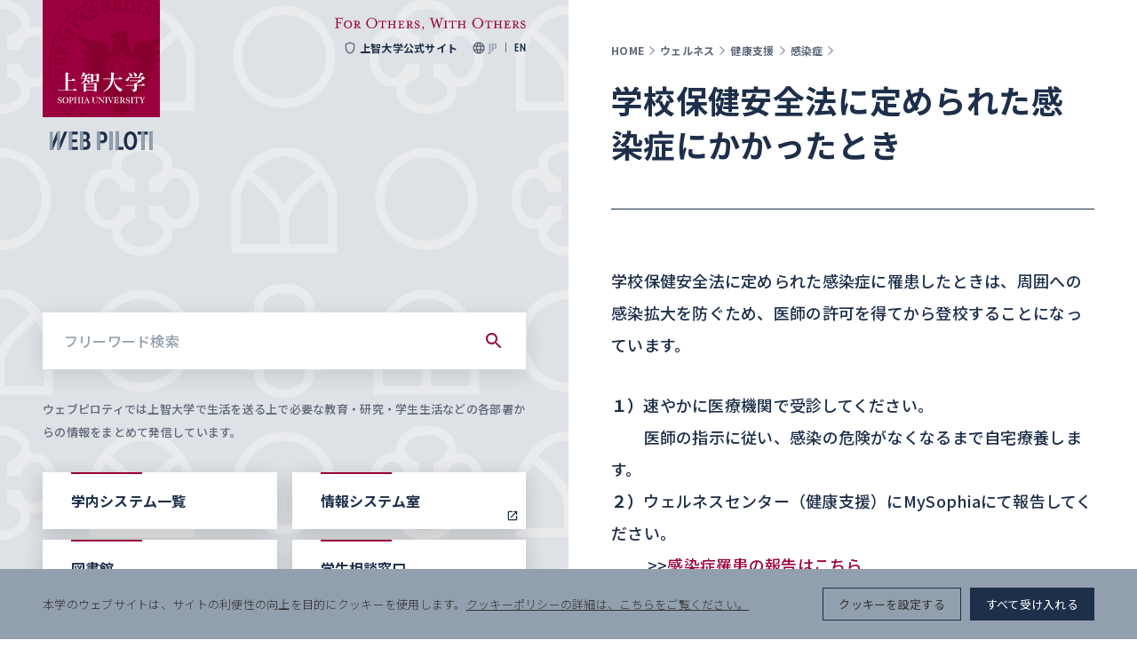

--- FILE ---
content_type: text/html; charset=UTF-8
request_url: https://piloti.sophia.ac.jp/jpn/soudan/healthcare/kansensho/gakko-kansensho/
body_size: 50614
content:
<!DOCTYPE html>
<html lang="ja" data-site-name="piloti">
  <head>
        <meta charset="UTF-8" />
    <meta http-equiv="X-UA-Compatible" content="IE=edge" />
    <meta name="viewport" content="width=device-width, initial-scale=1.0" />
    <title>学校保健安全法に定められた感染症にかかったとき｜上智大学 ウェブピロティ</title>
    <meta name="description" content="上智大学 ウェブピロティサイト。在学生の方に向けてさまざまな最新情報を発信します。授業の履修など各種手続きや学生生活、国際交流・留学、奨学金・学費、研究などの情報を発信します。">
    <meta property="og:title" content="学校保健安全法に定められた感染症にかかったとき｜上智大学 ウェブピロティ">
    <meta property="og:description" content="上智大学 ウェブピロティサイト。在学生の方に向けてさまざまな最新情報を発信します。授業の履修など各種手続きや学生生活、国際交流・留学、奨学金・学費、研究などの情報を発信します。">
    <meta property="og:url" content="https://piloti.sophia.ac.jp/jpn/soudan/healthcare/kansensho/gakko-kansensho/">
    <meta property="og:image" content="https://piloti.sophia.ac.jp/assets/themes/sophia-university-piloti/img/ogimage.png">
    <meta property="og:type" content="article">

    <meta name='robots' content='max-image-preview:large' />
<link rel='stylesheet' id='wp-block-library-css' href='https://piloti.sophia.ac.jp/wp-includes/css/dist/block-library/style.min.css?ver=6.4.2' type='text/css' media='all' />
<style id='classic-theme-styles-inline-css' type='text/css'>
/*! This file is auto-generated */
.wp-block-button__link{color:#fff;background-color:#32373c;border-radius:9999px;box-shadow:none;text-decoration:none;padding:calc(.667em + 2px) calc(1.333em + 2px);font-size:1.125em}.wp-block-file__button{background:#32373c;color:#fff;text-decoration:none}
</style>
<style id='global-styles-inline-css' type='text/css'>
body{--wp--preset--color--black: #000000;--wp--preset--color--cyan-bluish-gray: #abb8c3;--wp--preset--color--white: #ffffff;--wp--preset--color--pale-pink: #f78da7;--wp--preset--color--vivid-red: #cf2e2e;--wp--preset--color--luminous-vivid-orange: #ff6900;--wp--preset--color--luminous-vivid-amber: #fcb900;--wp--preset--color--light-green-cyan: #7bdcb5;--wp--preset--color--vivid-green-cyan: #00d084;--wp--preset--color--pale-cyan-blue: #8ed1fc;--wp--preset--color--vivid-cyan-blue: #0693e3;--wp--preset--color--vivid-purple: #9b51e0;--wp--preset--gradient--vivid-cyan-blue-to-vivid-purple: linear-gradient(135deg,rgba(6,147,227,1) 0%,rgb(155,81,224) 100%);--wp--preset--gradient--light-green-cyan-to-vivid-green-cyan: linear-gradient(135deg,rgb(122,220,180) 0%,rgb(0,208,130) 100%);--wp--preset--gradient--luminous-vivid-amber-to-luminous-vivid-orange: linear-gradient(135deg,rgba(252,185,0,1) 0%,rgba(255,105,0,1) 100%);--wp--preset--gradient--luminous-vivid-orange-to-vivid-red: linear-gradient(135deg,rgba(255,105,0,1) 0%,rgb(207,46,46) 100%);--wp--preset--gradient--very-light-gray-to-cyan-bluish-gray: linear-gradient(135deg,rgb(238,238,238) 0%,rgb(169,184,195) 100%);--wp--preset--gradient--cool-to-warm-spectrum: linear-gradient(135deg,rgb(74,234,220) 0%,rgb(151,120,209) 20%,rgb(207,42,186) 40%,rgb(238,44,130) 60%,rgb(251,105,98) 80%,rgb(254,248,76) 100%);--wp--preset--gradient--blush-light-purple: linear-gradient(135deg,rgb(255,206,236) 0%,rgb(152,150,240) 100%);--wp--preset--gradient--blush-bordeaux: linear-gradient(135deg,rgb(254,205,165) 0%,rgb(254,45,45) 50%,rgb(107,0,62) 100%);--wp--preset--gradient--luminous-dusk: linear-gradient(135deg,rgb(255,203,112) 0%,rgb(199,81,192) 50%,rgb(65,88,208) 100%);--wp--preset--gradient--pale-ocean: linear-gradient(135deg,rgb(255,245,203) 0%,rgb(182,227,212) 50%,rgb(51,167,181) 100%);--wp--preset--gradient--electric-grass: linear-gradient(135deg,rgb(202,248,128) 0%,rgb(113,206,126) 100%);--wp--preset--gradient--midnight: linear-gradient(135deg,rgb(2,3,129) 0%,rgb(40,116,252) 100%);--wp--preset--font-size--small: 13px;--wp--preset--font-size--medium: 20px;--wp--preset--font-size--large: 36px;--wp--preset--font-size--x-large: 42px;--wp--preset--spacing--20: 0.44rem;--wp--preset--spacing--30: 0.67rem;--wp--preset--spacing--40: 1rem;--wp--preset--spacing--50: 1.5rem;--wp--preset--spacing--60: 2.25rem;--wp--preset--spacing--70: 3.38rem;--wp--preset--spacing--80: 5.06rem;--wp--preset--shadow--natural: 6px 6px 9px rgba(0, 0, 0, 0.2);--wp--preset--shadow--deep: 12px 12px 50px rgba(0, 0, 0, 0.4);--wp--preset--shadow--sharp: 6px 6px 0px rgba(0, 0, 0, 0.2);--wp--preset--shadow--outlined: 6px 6px 0px -3px rgba(255, 255, 255, 1), 6px 6px rgba(0, 0, 0, 1);--wp--preset--shadow--crisp: 6px 6px 0px rgba(0, 0, 0, 1);}:where(.is-layout-flex){gap: 0.5em;}:where(.is-layout-grid){gap: 0.5em;}body .is-layout-flow > .alignleft{float: left;margin-inline-start: 0;margin-inline-end: 2em;}body .is-layout-flow > .alignright{float: right;margin-inline-start: 2em;margin-inline-end: 0;}body .is-layout-flow > .aligncenter{margin-left: auto !important;margin-right: auto !important;}body .is-layout-constrained > .alignleft{float: left;margin-inline-start: 0;margin-inline-end: 2em;}body .is-layout-constrained > .alignright{float: right;margin-inline-start: 2em;margin-inline-end: 0;}body .is-layout-constrained > .aligncenter{margin-left: auto !important;margin-right: auto !important;}body .is-layout-constrained > :where(:not(.alignleft):not(.alignright):not(.alignfull)){max-width: var(--wp--style--global--content-size);margin-left: auto !important;margin-right: auto !important;}body .is-layout-constrained > .alignwide{max-width: var(--wp--style--global--wide-size);}body .is-layout-flex{display: flex;}body .is-layout-flex{flex-wrap: wrap;align-items: center;}body .is-layout-flex > *{margin: 0;}body .is-layout-grid{display: grid;}body .is-layout-grid > *{margin: 0;}:where(.wp-block-columns.is-layout-flex){gap: 2em;}:where(.wp-block-columns.is-layout-grid){gap: 2em;}:where(.wp-block-post-template.is-layout-flex){gap: 1.25em;}:where(.wp-block-post-template.is-layout-grid){gap: 1.25em;}.has-black-color{color: var(--wp--preset--color--black) !important;}.has-cyan-bluish-gray-color{color: var(--wp--preset--color--cyan-bluish-gray) !important;}.has-white-color{color: var(--wp--preset--color--white) !important;}.has-pale-pink-color{color: var(--wp--preset--color--pale-pink) !important;}.has-vivid-red-color{color: var(--wp--preset--color--vivid-red) !important;}.has-luminous-vivid-orange-color{color: var(--wp--preset--color--luminous-vivid-orange) !important;}.has-luminous-vivid-amber-color{color: var(--wp--preset--color--luminous-vivid-amber) !important;}.has-light-green-cyan-color{color: var(--wp--preset--color--light-green-cyan) !important;}.has-vivid-green-cyan-color{color: var(--wp--preset--color--vivid-green-cyan) !important;}.has-pale-cyan-blue-color{color: var(--wp--preset--color--pale-cyan-blue) !important;}.has-vivid-cyan-blue-color{color: var(--wp--preset--color--vivid-cyan-blue) !important;}.has-vivid-purple-color{color: var(--wp--preset--color--vivid-purple) !important;}.has-black-background-color{background-color: var(--wp--preset--color--black) !important;}.has-cyan-bluish-gray-background-color{background-color: var(--wp--preset--color--cyan-bluish-gray) !important;}.has-white-background-color{background-color: var(--wp--preset--color--white) !important;}.has-pale-pink-background-color{background-color: var(--wp--preset--color--pale-pink) !important;}.has-vivid-red-background-color{background-color: var(--wp--preset--color--vivid-red) !important;}.has-luminous-vivid-orange-background-color{background-color: var(--wp--preset--color--luminous-vivid-orange) !important;}.has-luminous-vivid-amber-background-color{background-color: var(--wp--preset--color--luminous-vivid-amber) !important;}.has-light-green-cyan-background-color{background-color: var(--wp--preset--color--light-green-cyan) !important;}.has-vivid-green-cyan-background-color{background-color: var(--wp--preset--color--vivid-green-cyan) !important;}.has-pale-cyan-blue-background-color{background-color: var(--wp--preset--color--pale-cyan-blue) !important;}.has-vivid-cyan-blue-background-color{background-color: var(--wp--preset--color--vivid-cyan-blue) !important;}.has-vivid-purple-background-color{background-color: var(--wp--preset--color--vivid-purple) !important;}.has-black-border-color{border-color: var(--wp--preset--color--black) !important;}.has-cyan-bluish-gray-border-color{border-color: var(--wp--preset--color--cyan-bluish-gray) !important;}.has-white-border-color{border-color: var(--wp--preset--color--white) !important;}.has-pale-pink-border-color{border-color: var(--wp--preset--color--pale-pink) !important;}.has-vivid-red-border-color{border-color: var(--wp--preset--color--vivid-red) !important;}.has-luminous-vivid-orange-border-color{border-color: var(--wp--preset--color--luminous-vivid-orange) !important;}.has-luminous-vivid-amber-border-color{border-color: var(--wp--preset--color--luminous-vivid-amber) !important;}.has-light-green-cyan-border-color{border-color: var(--wp--preset--color--light-green-cyan) !important;}.has-vivid-green-cyan-border-color{border-color: var(--wp--preset--color--vivid-green-cyan) !important;}.has-pale-cyan-blue-border-color{border-color: var(--wp--preset--color--pale-cyan-blue) !important;}.has-vivid-cyan-blue-border-color{border-color: var(--wp--preset--color--vivid-cyan-blue) !important;}.has-vivid-purple-border-color{border-color: var(--wp--preset--color--vivid-purple) !important;}.has-vivid-cyan-blue-to-vivid-purple-gradient-background{background: var(--wp--preset--gradient--vivid-cyan-blue-to-vivid-purple) !important;}.has-light-green-cyan-to-vivid-green-cyan-gradient-background{background: var(--wp--preset--gradient--light-green-cyan-to-vivid-green-cyan) !important;}.has-luminous-vivid-amber-to-luminous-vivid-orange-gradient-background{background: var(--wp--preset--gradient--luminous-vivid-amber-to-luminous-vivid-orange) !important;}.has-luminous-vivid-orange-to-vivid-red-gradient-background{background: var(--wp--preset--gradient--luminous-vivid-orange-to-vivid-red) !important;}.has-very-light-gray-to-cyan-bluish-gray-gradient-background{background: var(--wp--preset--gradient--very-light-gray-to-cyan-bluish-gray) !important;}.has-cool-to-warm-spectrum-gradient-background{background: var(--wp--preset--gradient--cool-to-warm-spectrum) !important;}.has-blush-light-purple-gradient-background{background: var(--wp--preset--gradient--blush-light-purple) !important;}.has-blush-bordeaux-gradient-background{background: var(--wp--preset--gradient--blush-bordeaux) !important;}.has-luminous-dusk-gradient-background{background: var(--wp--preset--gradient--luminous-dusk) !important;}.has-pale-ocean-gradient-background{background: var(--wp--preset--gradient--pale-ocean) !important;}.has-electric-grass-gradient-background{background: var(--wp--preset--gradient--electric-grass) !important;}.has-midnight-gradient-background{background: var(--wp--preset--gradient--midnight) !important;}.has-small-font-size{font-size: var(--wp--preset--font-size--small) !important;}.has-medium-font-size{font-size: var(--wp--preset--font-size--medium) !important;}.has-large-font-size{font-size: var(--wp--preset--font-size--large) !important;}.has-x-large-font-size{font-size: var(--wp--preset--font-size--x-large) !important;}
.wp-block-navigation a:where(:not(.wp-element-button)){color: inherit;}
:where(.wp-block-post-template.is-layout-flex){gap: 1.25em;}:where(.wp-block-post-template.is-layout-grid){gap: 1.25em;}
:where(.wp-block-columns.is-layout-flex){gap: 2em;}:where(.wp-block-columns.is-layout-grid){gap: 2em;}
.wp-block-pullquote{font-size: 1.5em;line-height: 1.6;}
</style>
<link rel='stylesheet' id='cookie-law-info-css' href='https://piloti.sophia.ac.jp/assets/plugins/cookie-law-info/legacy/public/css/cookie-law-info-public.css?ver=3.2.4' type='text/css' media='all' />
<link rel='stylesheet' id='cookie-law-info-gdpr-css' href='https://piloti.sophia.ac.jp/assets/plugins/cookie-law-info/legacy/public/css/cookie-law-info-gdpr.css?ver=3.2.4' type='text/css' media='all' />
<script type="text/javascript" src="https://piloti.sophia.ac.jp/wp-includes/js/jquery/jquery.min.js?ver=3.7.1" id="jquery-core-js"></script>
<script type="text/javascript" src="https://piloti.sophia.ac.jp/wp-includes/js/jquery/jquery-migrate.min.js?ver=3.4.1" id="jquery-migrate-js"></script>
<script type="text/javascript" id="cookie-law-info-js-extra">
/* <![CDATA[ */
var Cli_Data = {"nn_cookie_ids":[],"cookielist":[],"non_necessary_cookies":[],"ccpaEnabled":"","ccpaRegionBased":"","ccpaBarEnabled":"","strictlyEnabled":["necessary","obligatoire"],"ccpaType":"gdpr","js_blocking":"1","custom_integration":"","triggerDomRefresh":"","secure_cookies":""};
var cli_cookiebar_settings = {"animate_speed_hide":"500","animate_speed_show":"500","background":"#929fae","border":"#b1a6a6c2","border_on":"","button_1_button_colour":"#61a229","button_1_button_hover":"#4e8221","button_1_link_colour":"#fff","button_1_as_button":"1","button_1_new_win":"","button_2_button_colour":"#333","button_2_button_hover":"#292929","button_2_link_colour":"#444","button_2_as_button":"","button_2_hidebar":"","button_3_button_colour":"#dedfe0","button_3_button_hover":"#b2b2b3","button_3_link_colour":"#333333","button_3_as_button":"1","button_3_new_win":"","button_4_button_colour":"#dedfe0","button_4_button_hover":"#b2b2b3","button_4_link_colour":"#333333","button_4_as_button":"1","button_7_button_colour":"#1e2f4a","button_7_button_hover":"#18263b","button_7_link_colour":"#fff","button_7_as_button":"1","button_7_new_win":"","font_family":"inherit","header_fix":"","notify_animate_hide":"1","notify_animate_show":"","notify_div_id":"#cookie-law-info-bar","notify_position_horizontal":"right","notify_position_vertical":"bottom","scroll_close":"","scroll_close_reload":"","accept_close_reload":"1","reject_close_reload":"1","showagain_tab":"","showagain_background":"#fff","showagain_border":"#000","showagain_div_id":"#cookie-law-info-again","showagain_x_position":"100px","text":"#333333","show_once_yn":"","show_once":"10000","logging_on":"","as_popup":"","popup_overlay":"1","bar_heading_text":"","cookie_bar_as":"banner","popup_showagain_position":"bottom-right","widget_position":"left"};
var log_object = {"ajax_url":"https:\/\/piloti.sophia.ac.jp\/wp-admin\/admin-ajax.php"};
/* ]]> */
</script>
<script type="text/javascript" src="https://piloti.sophia.ac.jp/assets/plugins/cookie-law-info/legacy/public/js/cookie-law-info-public.js?ver=3.2.4" id="cookie-law-info-js"></script>
<link rel="https://api.w.org/" href="https://piloti.sophia.ac.jp/wp-json/" /><link rel="alternate" type="application/json" href="https://piloti.sophia.ac.jp/wp-json/wp/v2/pages/132" /><link rel="alternate" type="application/json+oembed" href="https://piloti.sophia.ac.jp/wp-json/oembed/1.0/embed?url=https%3A%2F%2Fpiloti.sophia.ac.jp%2Fjpn%2Fsoudan%2Fhealthcare%2Fkansensho%2Fgakko-kansensho%2F" />
<link rel="alternate" type="text/xml+oembed" href="https://piloti.sophia.ac.jp/wp-json/oembed/1.0/embed?url=https%3A%2F%2Fpiloti.sophia.ac.jp%2Fjpn%2Fsoudan%2Fhealthcare%2Fkansensho%2Fgakko-kansensho%2F&#038;format=xml" />
<!-- Google tag (gtag.js) -->
<script type="text/plain" data-cli-class="cli-blocker-script"  data-cli-script-type="analytics" data-cli-block="true"  data-cli-element-position="head" async src="https://www.googletagmanager.com/gtag/js?id=UA-11114735-8"></script>
<script type="text/plain" data-cli-class="cli-blocker-script"  data-cli-script-type="analytics" data-cli-block="true"  data-cli-element-position="head">
  window.dataLayer = window.dataLayer || [];
  function gtag(){dataLayer.push(arguments);}
  gtag('js', new Date());

  gtag('config', 'UA-11114735-8');
</script>
<!-- Google Tag Manager -->
<script type="text/plain" data-cli-class="cli-blocker-script"  data-cli-script-type="analyticsen" data-cli-block="true"  data-cli-element-position="head">(function(w,d,s,l,i){w[l]=w[l]||[];w[l].push({'gtm.start':
new Date().getTime(),event:'gtm.js'});var f=d.getElementsByTagName(s)[0],
j=d.createElement(s),dl=l!='dataLayer'?'&l='+l:'';j.async=true;j.src=
'https://www.googletagmanager.com/gtm.js?id='+i+dl;f.parentNode.insertBefore(j,f);
})(window,document,'script','dataLayer','GTM-5QJ98TQ');</script>
<!-- End Google Tag Manager --><link rel="alternate" type="application/rss+xml" title="ウェブピロティ &raquo; フィード" href="https://piloti.sophia.ac.jp/jpn/feed/">
<link rel="icon" href="https://piloti.sophia.ac.jp/assets/uploads/2023/01/27195552/cropped-android-chrome-512x512-1-32x32.png" sizes="32x32" />
<link rel="icon" href="https://piloti.sophia.ac.jp/assets/uploads/2023/01/27195552/cropped-android-chrome-512x512-1-192x192.png" sizes="192x192" />
<link rel="apple-touch-icon" href="https://piloti.sophia.ac.jp/assets/uploads/2023/01/27195552/cropped-android-chrome-512x512-1-180x180.png" />
<meta name="msapplication-TileImage" content="https://piloti.sophia.ac.jp/assets/uploads/2023/01/27195552/cropped-android-chrome-512x512-1-270x270.png" />

    <link rel="apple-touch-icon" sizes="180x180" href="https://piloti.sophia.ac.jp/assets/themes/sophia-university-piloti/img/apple-touch-icon.png">
    <link rel="icon" type="image/png" sizes="32x32" href="https://piloti.sophia.ac.jp/assets/themes/sophia-university-piloti/img/favicon-32x32.png">
    <link rel="icon" type="image/png" sizes="16x16" href="https://piloti.sophia.ac.jp/assets/themes/sophia-university-piloti/img/favicon-16x16.png">
    <link rel="manifest" href="https://piloti.sophia.ac.jp/assets/themes/sophia-university-piloti/img/site.webmanifest">
    <link rel="mask-icon" href="https://piloti.sophia.ac.jp/assets/themes/sophia-university-piloti/img/safari-pinned-tab.svg" color="#9a003d">
    <meta name="msapplication-TileColor" content="#9a003d">
    <meta name="theme-color" content="#ffffff">

    <link rel="preload" href="/assets/commons/css/style_common.css?ver=202503110809" as="style" />
    <link rel="preload" href="/assets/commons/css/style_piloti.css?ver=202503110809" as="style" />
    <link rel="stylesheet" href="/assets/commons/css/style_common.css?ver=202503110809" />
    <link rel="stylesheet" href="/assets/commons/css/style_piloti.css?ver=202503110809" />

    <link rel="preload" href="/assets/commons/css/print_common.css?ver=202503110809" as="style" media="print" />
    <link rel="preload" href="/assets/commons/css/print_piloti.css?ver=202503110809" as="style"  media="print" />
    <link rel="stylesheet" href="/assets/commons/css/print_common.css?ver=202503110809"  media="print" />
    <link rel="stylesheet" href="/assets/commons/css/print_piloti.css?ver=202503110809"  media="print" />

    <script src="/assets/commons/js/vendor.bundle.js?ver=202503110810"></script>
    <script src="/assets/commons/js/main.bundle.js?ver=202503110810"></script>



<link rel="preconnect" href="https://fonts.googleapis.com">
<link rel="preconnect" href="https://fonts.gstatic.com" crossorigin>
<link href="https://fonts.googleapis.com/css2?family=Noto+Serif+JP:wght@200..900&family=Noto+Sans+JP:wght@100..900&display=swap" rel="stylesheet">
    <script>
      (function(d) {
        var config = {
          kitId: 'uqm0guv',
          scriptTimeout: 3000,
          async: true
        },
        h=d.documentElement,t=setTimeout(function(){h.className=h.className.replace(/\bwf-loading\b/g,"")+" wf-inactive";},config.scriptTimeout),tk=d.createElement("script"),f=false,s=d.getElementsByTagName("script")[0],a;h.className+=" wf-loading";tk.src='https://use.typekit.net/'+config.kitId+'.js';tk.async=true;tk.onload=tk.onreadystatechange=function(){a=this.readyState;if(f||a&&a!="complete"&&a!="loaded")return;f=true;clearTimeout(t);try{Typekit.load(config)}catch(e){}};s.parentNode.insertBefore(tk,s)
      })(document);
    </script>
      </head>
  <body data-controller="test-for-piloti test-for-common">
    <div class="l-wrapper">
      <div class="l-header">
        <header
          class="ly-header header"
          data-controller="fixed"
          data-action="scroll@window->fixed#fixed"
          data-fixed-isfixed-value="false"
        >
          <a href="https://piloti.sophia.ac.jp/jpn/">
            <h1 class="header__logo">
              <div class="header__logo__main">
                <img
                  src="/assets/commons/images/common/communication-mark.svg"
                  width="1"
                  height="1"
                  alt="上智大学 Sophia University"
                />
                <img
                  class="-abbr"
                  src="/assets/commons/images/common/communication-mark-u.svg"
                  width="1"
                  height="1"
                  alt="Sophia U"
                  data-fixed-target="fixedPosContent"
                />
              </div>
              <div class="header__logo__sub">
                <img
                  src="/assets/commons/images/piloti/piloti-logo.svg"
                  width="1"
                  height="1"
                  alt="WEB PILOTI"
                />
              </div>
            </h1>
          </a>
          <div class="header__content">
            <img
              class="header__sprit"
              src="/assets/commons/images/piloti/sophia-spirit.svg"
              width="1"
              height="1"
              alt="FOR OTHERS, WITH OTHERS"
            />
            <nav class="header__sideNav">
              <ul class="header__sideNavList">
                <li>
                  <a href="https://www.sophia.ac.jp/" target="_blank">
                    <i class="icon" data-icon-name="material/shield">
                      <svg
                        xmlns="http://www.w3.org/2000/svg"
                        width="16"
                        height="16"
                        viewBox="0 0 16 16"
                      >
                        <path
                          d="M9.333,2,4,4V8.06a7.518,7.518,0,0,0,5.333,7.273A7.518,7.518,0,0,0,14.667,8.06V4Zm4,6.06a6.224,6.224,0,0,1-4,5.887,6.218,6.218,0,0,1-4-5.887V4.927l4-1.5,4,1.5Z"
                          transform="translate(-1.333 -0.667)"
                        />
                      </svg>
                    </i>

                    上智大学公式サイト                  </a>
                </li>
                <li>
                  <i class="icon" data-icon-name="material/language">
                    <svg
                      xmlns="http://www.w3.org/2000/svg"
                      width="24"
                      height="24"
                      viewBox="0 0 24 24"
                    >
                      <path
                        d="M11.99,2A10,10,0,1,0,22,12,10,10,0,0,0,11.99,2Zm6.93,6H15.97a15.649,15.649,0,0,0-1.38-3.56A8.03,8.03,0,0,1,18.92,8ZM12,4.04A14.087,14.087,0,0,1,13.91,8H10.09A14.087,14.087,0,0,1,12,4.04ZM4.26,14a7.822,7.822,0,0,1,0-4H7.64a16.515,16.515,0,0,0-.14,2,16.515,16.515,0,0,0,.14,2Zm.82,2H8.03a15.649,15.649,0,0,0,1.38,3.56A7.987,7.987,0,0,1,5.08,16ZM8.03,8H5.08A7.987,7.987,0,0,1,9.41,4.44,15.649,15.649,0,0,0,8.03,8ZM12,19.96A14.087,14.087,0,0,1,10.09,16h3.82A14.087,14.087,0,0,1,12,19.96ZM14.34,14H9.66a14.713,14.713,0,0,1-.16-2,14.585,14.585,0,0,1,.16-2h4.68a14.585,14.585,0,0,1,.16,2A14.713,14.713,0,0,1,14.34,14Zm.25,5.56A15.649,15.649,0,0,0,15.97,16h2.95A8.03,8.03,0,0,1,14.59,19.56ZM16.36,14a16.515,16.515,0,0,0,.14-2,16.515,16.515,0,0,0-.14-2h3.38a7.822,7.822,0,0,1,0,4Z"
                      />
                    </svg>
                  </i>

                  <ul class="header__langSelector">
                    <li class="is-current">
                      <a class="langJa">JP</a>
                    </li>
                    <li>
                      <a class="langEn" href="https://piloti.sophia.ac.jp/eng/">EN</a>
                    </li>
                  </ul>
                </li>
              </ul>
            </nav>
          </div>
        </header>
      </div>

<div class="l-main">
  <main>
    <div class="mainHead" data-controller="mainHead">
      <div class="mainHead__content">
        <ul class="c-breadcrumb">
  <li>
    <a href="https://piloti.sophia.ac.jp/jpn/" class="c-breadcrumb-link">
      <p class="c-breadcrumb-link__text">HOME</p>
      <i
        class="icon breadcrumb-link__icon"
        data-icon-name="material/breadcrumb-arrow"
      >
        <svg
          xmlns="http://www.w3.org/2000/svg"
          width="17.834"
          height="18"
          viewBox="0 0 17.834 18"
        >
          <path
            d="M-23081.838-11762.812l-.58-.552,4.676-4.448-4.676-4.449.58-.551,5.254,5Z"
            transform="translate(23088.418 11776.813)"
          />
        </svg>
      </i>
    </a>
  </li>
  <li>
    <a href="https://piloti.sophia.ac.jp/jpn/soudan/" class="c-breadcrumb-link">
      <p class="c-breadcrumb-link__text">ウェルネス</p>
      <i
        class="icon breadcrumb-link__icon"
        data-icon-name="material/breadcrumb-arrow"
      >
        <svg
          xmlns="http://www.w3.org/2000/svg"
          width="17.834"
          height="18"
          viewBox="0 0 17.834 18"
        >
          <path
            d="M-23081.838-11762.812l-.58-.552,4.676-4.448-4.676-4.449.58-.551,5.254,5Z"
            transform="translate(23088.418 11776.813)"
          />
        </svg>
      </i>
    </a>
  </li><li>
    <a href="https://piloti.sophia.ac.jp/jpn/soudan/healthcare/" class="c-breadcrumb-link">
      <p class="c-breadcrumb-link__text">健康支援</p>
      <i
        class="icon breadcrumb-link__icon"
        data-icon-name="material/breadcrumb-arrow"
      >
        <svg
          xmlns="http://www.w3.org/2000/svg"
          width="17.834"
          height="18"
          viewBox="0 0 17.834 18"
        >
          <path
            d="M-23081.838-11762.812l-.58-.552,4.676-4.448-4.676-4.449.58-.551,5.254,5Z"
            transform="translate(23088.418 11776.813)"
          />
        </svg>
      </i>
    </a>
  </li><li>
    <a href="https://piloti.sophia.ac.jp/jpn/soudan/healthcare/kansensho/" class="c-breadcrumb-link">
      <p class="c-breadcrumb-link__text">感染症</p>
      <i
        class="icon breadcrumb-link__icon"
        data-icon-name="material/breadcrumb-arrow"
      >
        <svg
          xmlns="http://www.w3.org/2000/svg"
          width="17.834"
          height="18"
          viewBox="0 0 17.834 18"
        >
          <path
            d="M-23081.838-11762.812l-.58-.552,4.676-4.448-4.676-4.449.58-.551,5.254,5Z"
            transform="translate(23088.418 11776.813)"
          />
        </svg>
      </i>
    </a>
  </li></ul>
        <h1 class="mainHead__title">学校保健安全法に定められた感染症にかかったとき</h1>
                      </div>

      
    </div>

    
    
<div class="module wysiwyg  -mtPc48 -mtSp42">
  
<h3 class="wp-block-heading -mtPc64 -mtSp56"></h3>
</div>


<div class="module wysiwyg -mtPc32 -mtSp28 -mtPc32 -mtSp28">
  
<p class="-mtPc32 -mtSp28"> 学校保健安全法に定められた感染症に罹患したときは、周囲への感染拡大を防ぐため、医師の許可を得てから登校することになっています。 </p>
</div>


<div class="module wysiwyg -mtPc32 -mtSp28 -mtPc32 -mtSp28">
  
<p class="-mtPc32 -mtSp28"><strong>１）</strong>速やかに医療機関で受診してください。<br> 　　医師の指示に従い、感染の危険がなくなるまで自宅療養します。<br><strong>２）</strong>ウェルネスセンター（健康支援）にMySophiaにて報告してください。<br>　 　>><a href="https://my.sophia.ac.jp/universal-form/db31b558-0df7-11f0-885f-0ebd3a0fef67">感染症罹患の報告はこちら</a><br><strong>３）</strong>履修している各授業の担当教員へ感染症により欠席することを自分で伝えてください。<br><strong>４）</strong>「<strong> </strong><a href="https://piloti.sophia.ac.jp/assets/uploads/2025/05/492da19c115bb17cd072243236c3f6dd.pdf" target="_blank" rel="noreferrer noopener">感染症治癒後登校許可証明書</a>」（英語版は<a href="https://piloti.sophia.ac.jp/assets/uploads/2023/05/26110227/b65b4de88937d679df44a1ccfc189dae-1.pdf"> </a><a href="https://piloti.sophia.ac.jp/assets/uploads/2025/05/Doctors-permission-to-return-to-campus-Toko-Kyoka-sho20250527.pdf" target="_blank" rel="noreferrer noopener">こちら (62.46 KB)</a>）をダウンロードし、<br>　　登校が許可されたことを医師に記入してもらってください。<br>　（登校禁止期間が記載されていれば医療機関発行の様式でも可）<br><strong>５）</strong>登校が可能になりましたら授業担当教員にコピーを提出するとともに、<br>　　ウェルネスセンター（健康支援）にMy Sophiaから提出してください。<br>　　>><a href="https://my.sophia.ac.jp/universal-form/9c8c246f-0e03-11f0-a851-063f9b2e52e9">感染症治癒後登校許可証明書の提出はこちら</a></p>
</div>



<div class="module wysiwyg  -mtPc32 -mtSp28">
  
<h4 class="wp-block-heading -mtPc64 -mtSp56"><strong>学校保健安全法に定められた感染症</strong></h4>
</div>


<div class="module wysiwyg -mtPc32 -mtSp28 -mtPc32 -mtSp28">
  
<p class="-mtPc32 -mtSp28"> 「学校保健安全法に定められた感染症」は <a href="https://piloti.sophia.ac.jp/assets/uploads/2023/05/22142453/c181b81b236a0d5f4bf09dd0a2e14a6a-2.pdf" data-type="URL" data-id="https://piloti.sophia.ac.jp/assets/uploads/2023/05/22142453/c181b81b236a0d5f4bf09dd0a2e14a6a-2.pdf" target="_blank" rel="noreferrer noopener">こちら (145.78 KB)</a>をご覧ください。 </p>
</div>


<div class="module -mtPc32 -mtSp28 ">
  <div class="c-inquiry">
    <div class="c-inquiry__head">
      <h2>このページの内容についての<br />お問い合わせ窓口</h2>
    </div>
    <div class="c-inquiry__body">
      <dl class="c-inquiry__item">
        <dt>担当部署名</dt>
        <dd>ウェルネスセンター</dd>
      </dl>
      <dl class="c-inquiry__item">
        <dt>連絡先</dt>
        <dd>03-3238-3394</dd>
      </dl>      <dl class="c-inquiry__item">
        <dt>お問い合わせ窓口</dt>
        <dd>ホフマン・ホール2階</dd>
      </dl>    </div>
      </div>
</div>

  </main>
</div>

<div class="l-aside">
  <aside class="aside">
    <div class="search">
  <div class="search__contents">
    <form method="get" action="https://piloti.sophia.ac.jp/jpn/search/">
  <div class="searchInput search__content">
    <input
      class="searchInput__input"
      type="text"
      name="s"
      placeholder="フリーワード検索"
    />
    <button class="searchInput__button">
      <i
        class="icon searchInput__icon"
        data-icon-name="material/search"
      >
        <svg
          xmlns="http://www.w3.org/2000/svg"
          width="24"
          height="24"
          viewBox="0 0 24 24"
        >
          <path
            d="M15.5,14h-.79l-.28-.27a6.51,6.51,0,1,0-.7.7l.27.28v.79l5,4.99L20.49,19Zm-6,0A4.5,4.5,0,1,1,14,9.5,4.494,4.494,0,0,1,9.5,14Z"
          />
        </svg>
      </i>
    </button>
  </div>
</form>

    <div class="search__description">
      <p>
        ウェブピロティでは上智大学で生活を送る上で必要な教育・研究・学生生活などの各部署からの情報をまとめて発信しています。      </p>
    </div>
              <div class="search__content otherLinks">
                            <a href="https://piloti.sophia.ac.jp/jpn/ict/" class="otherLink">
             <p class="otherLink__text">学内システム一覧</p>                      </a>
                            <a href="https://ccweb.cc.sophia.ac.jp/" class="otherLink" target="_blank">
             <p class="otherLink__text">情報システム室</p>                          <i
                  class="icon otherLink__icon"
                  data-icon-name="material/blank"
              >
                <svg
                    xmlns="http://www.w3.org/2000/svg"
                    width="24"
                    height="24"
                    viewBox="0 0 24 24"
                >
                  <path d="M0,0H24V24H0Z" fill="none" />
                  <path
                      d="M19,19H5V5h7V3H5A2,2,0,0,0,3,5V19a2,2,0,0,0,2,2H19a2.006,2.006,0,0,0,2-2V12H19ZM14,3V5h3.59L7.76,14.83l1.41,1.41L19,6.41V10h2V3Z"
                  />
                </svg>
              </i>
                      </a>
                            <a href="https://www.lib.sophia.ac.jp/" class="otherLink" target="_blank">
             <p class="otherLink__text">図書館</p>                          <i
                  class="icon otherLink__icon"
                  data-icon-name="material/blank"
              >
                <svg
                    xmlns="http://www.w3.org/2000/svg"
                    width="24"
                    height="24"
                    viewBox="0 0 24 24"
                >
                  <path d="M0,0H24V24H0Z" fill="none" />
                  <path
                      d="M19,19H5V5h7V3H5A2,2,0,0,0,3,5V19a2,2,0,0,0,2,2H19a2.006,2.006,0,0,0,2-2V12H19ZM14,3V5h3.59L7.76,14.83l1.41,1.41L19,6.41V10h2V3Z"
                  />
                </svg>
              </i>
                      </a>
                            <a href="https://piloti.sophia.ac.jp/jpn/soudan/soudan_madoguchi/" class="otherLink">
             <p class="otherLink__text">学生相談窓口</p>                      </a>
              </div>
      </div>
</div>
    <div
  class="fixedSearch"
  data-controller="toggle"
  data-toggle-isopen-value="false"
  data-action="scroll@window->toggle#close"
>
  <div
    class="fixedSearch__overlay"
    data-action=" click->toggle#close"
  ></div>
  <div class="fixedSearch__inputWrapper">
    <form method="get" action="https://piloti.sophia.ac.jp/jpn/search/">
  <div class="searchInput">
    <input
      class="searchInput__input"
      type="text"
      name="s"
      placeholder="フリーワード検索"
    />
    <button class="searchInput__button">
      <i
        class="icon searchInput__icon"
        data-icon-name="material/search"
      >
        <svg
          xmlns="http://www.w3.org/2000/svg"
          width="24"
          height="24"
          viewBox="0 0 24 24"
        >
          <path
            d="M15.5,14h-.79l-.28-.27a6.51,6.51,0,1,0-.7.7l.27.28v.79l5,4.99L20.49,19Zm-6,0A4.5,4.5,0,1,1,14,9.5,4.494,4.494,0,0,1,9.5,14Z"
          />
        </svg>
      </i>
    </button>
  </div>
</form>
  </div>
  <button
    class="fixedSearch__button -search"
    data-action="click->toggle#open"
  >
    <i class="icon" data-icon-name="custom/search">
      <svg
        xmlns="http://www.w3.org/2000/svg"
        xmlns:xlink="http://www.w3.org/1999/xlink"
        width="28"
        height="14"
        viewBox="0 0 28 14"
      >
        <defs>
          <clipPath id="a">
            <rect width="27.734" height="14" fill="none" />
          </clipPath>
        </defs>
        <rect width="28" height="14" fill="none" />
        <g clip-path="url(#a)">
          <path
            d="M7,14a7,7,0,1,1,7-7,7.008,7.008,0,0,1-7,7M7,2a5,5,0,1,0,5,5A5.006,5.006,0,0,0,7,2m20.734,9.809-11.67-3.29-.543,1.925,11.67,3.29Z"
          />
        </g>
      </svg>
    </i>
    <span>SEARCH</span>
  </button>
  <button
    class="fixedSearch__button -close"
    data-action="click->toggle#close"
  >
    <i class="icon" data-icon-name="custom/close">
      <svg
        xmlns="http://www.w3.org/2000/svg"
        width="28"
        height="14"
        viewBox="0 0 28 14"
      >
        <rect width="28" height="14" fill="none" />
        <path
          d="M16.114,7.932l10.093,3.8.7-1.871L18.954,6.863ZM26.207,0,13.455,4.8.7,0,0,1.871,10.615,5.864,0,9.856l.7,1.871L26.91,1.871Z"
          transform="translate(0.545 1.137)"
        />
      </svg>
    </i>
    <span>SEARCH</span>
  </button>
</div>
  </aside>
</div>

      <div class="l-footer">
        <footer class="ly-footer footer">
                      <div class="footer__search" data-controller="fixed" data-action="scroll@window->fixed#released" data-fixed-isfixed-value="true" data-fixed-pos-type-value="bottom" data-fixed-target="fixedPosContent">
              <div class="search">
  <div class="search__contents">
    <form method="get" action="https://piloti.sophia.ac.jp/jpn/search/">
  <div class="searchInput search__content">
    <input
      class="searchInput__input"
      type="text"
      name="s"
      placeholder="フリーワード検索"
    />
    <button class="searchInput__button">
      <i
        class="icon searchInput__icon"
        data-icon-name="material/search"
      >
        <svg
          xmlns="http://www.w3.org/2000/svg"
          width="24"
          height="24"
          viewBox="0 0 24 24"
        >
          <path
            d="M15.5,14h-.79l-.28-.27a6.51,6.51,0,1,0-.7.7l.27.28v.79l5,4.99L20.49,19Zm-6,0A4.5,4.5,0,1,1,14,9.5,4.494,4.494,0,0,1,9.5,14Z"
          />
        </svg>
      </i>
    </button>
  </div>
</form>

    <div class="search__description">
      <p>
        ウェブピロティでは上智大学で生活を送る上で必要な教育・研究・学生生活などの各部署からの情報をまとめて発信しています。      </p>
    </div>
              <div class="search__content otherLinks">
                            <a href="https://piloti.sophia.ac.jp/jpn/ict/" class="otherLink">
             <p class="otherLink__text">学内システム一覧</p>                      </a>
                            <a href="https://ccweb.cc.sophia.ac.jp/" class="otherLink" target="_blank">
             <p class="otherLink__text">情報システム室</p>                          <i
                  class="icon otherLink__icon"
                  data-icon-name="material/blank"
              >
                <svg
                    xmlns="http://www.w3.org/2000/svg"
                    width="24"
                    height="24"
                    viewBox="0 0 24 24"
                >
                  <path d="M0,0H24V24H0Z" fill="none" />
                  <path
                      d="M19,19H5V5h7V3H5A2,2,0,0,0,3,5V19a2,2,0,0,0,2,2H19a2.006,2.006,0,0,0,2-2V12H19ZM14,3V5h3.59L7.76,14.83l1.41,1.41L19,6.41V10h2V3Z"
                  />
                </svg>
              </i>
                      </a>
                            <a href="https://www.lib.sophia.ac.jp/" class="otherLink" target="_blank">
             <p class="otherLink__text">図書館</p>                          <i
                  class="icon otherLink__icon"
                  data-icon-name="material/blank"
              >
                <svg
                    xmlns="http://www.w3.org/2000/svg"
                    width="24"
                    height="24"
                    viewBox="0 0 24 24"
                >
                  <path d="M0,0H24V24H0Z" fill="none" />
                  <path
                      d="M19,19H5V5h7V3H5A2,2,0,0,0,3,5V19a2,2,0,0,0,2,2H19a2.006,2.006,0,0,0,2-2V12H19ZM14,3V5h3.59L7.76,14.83l1.41,1.41L19,6.41V10h2V3Z"
                  />
                </svg>
              </i>
                      </a>
                            <a href="https://piloti.sophia.ac.jp/jpn/soudan/soudan_madoguchi/" class="otherLink">
             <p class="otherLink__text">学生相談窓口</p>                      </a>
              </div>
      </div>
</div>
              <div
  class="fixedSearch"
  data-controller="toggle"
  data-toggle-isopen-value="false"
  data-action="scroll@window->toggle#close"
>
  <div
    class="fixedSearch__overlay"
    data-action=" click->toggle#close"
  ></div>
  <div class="fixedSearch__inputWrapper">
    <form method="get" action="https://piloti.sophia.ac.jp/jpn/search/">
  <div class="searchInput">
    <input
      class="searchInput__input"
      type="text"
      name="s"
      placeholder="フリーワード検索"
    />
    <button class="searchInput__button">
      <i
        class="icon searchInput__icon"
        data-icon-name="material/search"
      >
        <svg
          xmlns="http://www.w3.org/2000/svg"
          width="24"
          height="24"
          viewBox="0 0 24 24"
        >
          <path
            d="M15.5,14h-.79l-.28-.27a6.51,6.51,0,1,0-.7.7l.27.28v.79l5,4.99L20.49,19Zm-6,0A4.5,4.5,0,1,1,14,9.5,4.494,4.494,0,0,1,9.5,14Z"
          />
        </svg>
      </i>
    </button>
  </div>
</form>
  </div>
  <button
    class="fixedSearch__button -search"
    data-action="click->toggle#open"
  >
    <i class="icon" data-icon-name="custom/search">
      <svg
        xmlns="http://www.w3.org/2000/svg"
        xmlns:xlink="http://www.w3.org/1999/xlink"
        width="28"
        height="14"
        viewBox="0 0 28 14"
      >
        <defs>
          <clipPath id="a">
            <rect width="27.734" height="14" fill="none" />
          </clipPath>
        </defs>
        <rect width="28" height="14" fill="none" />
        <g clip-path="url(#a)">
          <path
            d="M7,14a7,7,0,1,1,7-7,7.008,7.008,0,0,1-7,7M7,2a5,5,0,1,0,5,5A5.006,5.006,0,0,0,7,2m20.734,9.809-11.67-3.29-.543,1.925,11.67,3.29Z"
          />
        </g>
      </svg>
    </i>
    <span>SEARCH</span>
  </button>
  <button
    class="fixedSearch__button -close"
    data-action="click->toggle#close"
  >
    <i class="icon" data-icon-name="custom/close">
      <svg
        xmlns="http://www.w3.org/2000/svg"
        width="28"
        height="14"
        viewBox="0 0 28 14"
      >
        <rect width="28" height="14" fill="none" />
        <path
          d="M16.114,7.932l10.093,3.8.7-1.871L18.954,6.863ZM26.207,0,13.455,4.8.7,0,0,1.871,10.615,5.864,0,9.856l.7,1.871L26.91,1.871Z"
          transform="translate(0.545 1.137)"
        />
      </svg>
    </i>
    <span>SEARCH</span>
  </button>
</div>
            </div>
          
          <div class="footer__content">
            <nav>
              <a class="footer__link" href="https://piloti.sophia.ac.jp/jpn/info/contact/">
                <i class="icon footer__link__icon" data-icon-name="material/arrow-right">
                  <svg xmlns="http://www.w3.org/2000/svg" width="24" height="24" viewBox="0 0 24 24">
                    <path d="M16.01,11H4v2H16.01v3L20,12,16.01,8Z" />
                  </svg>
                </i>
                お問い合わせ</a>
                              <a class="footer__link" href="https://piloti.sophia.ac.jp/jpn/info/tel2/">
                  <i class="icon footer__link__icon" data-icon-name="material/arrow-right">
                    <svg xmlns="http://www.w3.org/2000/svg" width="24" height="24" viewBox="0 0 24 24">
                      <path d="M16.01,11H4v2H16.01v3L20,12,16.01,8Z" />
                    </svg>
                  </i>
                  電話番号一覧</a>            </nav>
            <div class="footer__copy">
              <img src="/assets/commons/images/common/sophia-communication-mark.svg" width="1" height="1" alt="上智大学 Sophia University" />
              <div>
                <small>
                  &copy; Sophia University.<br />
                  All Rights Reserved.
                </small>
                <div class="footer__pageTop">
                  <a href="#">Page top

                    <i class="icon" data-icon-name="material/page-top">
                      <svg xmlns="http://www.w3.org/2000/svg" width="16" height="18" viewBox="0 0 16 18">
                        <path d="M8,11h3V21h2V11h3L12,7ZM4,3V5H20V3Z" transform="translate(-4 -3)" />
                      </svg>
                    </i>
                  </a>
                </div>
              </div>
            </div>
          </div>
        </footer>
      </div>
      </div>

      <!--googleoff: all--><div id="cookie-law-info-bar" data-nosnippet="true"><span><div class="cookieDialog"><br />
  <p><br />
    本学のウェブサイトは、サイトの利便性の向上を目的にクッキーを使用します。<a href="https://www.sophia.ac.jp/jpn/sitepolicy/" target="_blank">クッキーポリシーの詳細は、こちらをご覧ください。</a><br />
  </p><br />
  <div class="cookieDialog__buttons"><br />
    <a role='button' class="medium cli-plugin-button cli-plugin-main-button cli_settings_button" style="margin:0px 5px 0px 0px">クッキーを設定する</a><br />
    <a id="wt-cli-accept-all-btn" role='button' data-cli_action="accept_all" class="wt-cli-element medium cli-plugin-button wt-cli-accept-all-btn cookie_action_close_header cli_action_button">すべて受け入れる</a><br />
  </div><br />
</div></span></div><div id="cookie-law-info-again" data-nosnippet="true"><span id="cookie_hdr_showagain">Manage consent</span></div><div class="cli-modal" data-nosnippet="true" id="cliSettingsPopup" tabindex="-1" role="dialog" aria-labelledby="cliSettingsPopup" aria-hidden="true">
  <div class="cli-modal-dialog" role="document">
	<div class="cli-modal-content cli-bar-popup">
		  <button type="button" class="cli-modal-close" id="cliModalClose">
			<svg class="" viewBox="0 0 24 24"><path d="M19 6.41l-1.41-1.41-5.59 5.59-5.59-5.59-1.41 1.41 5.59 5.59-5.59 5.59 1.41 1.41 5.59-5.59 5.59 5.59 1.41-1.41-5.59-5.59z"></path><path d="M0 0h24v24h-24z" fill="none"></path></svg>
			<span class="wt-cli-sr-only">閉じる</span>
		  </button>
		  <div class="cli-modal-body">
			<div class="cli-container-fluid cli-tab-container">
	<div class="cli-row">
		<div class="cli-col-12 cli-align-items-stretch cli-px-0">
			<div class="cli-privacy-overview">
				<h4>個人情報保護方針</h4>				<div class="cli-privacy-content">
					<div class="cli-privacy-content-text">このウェブサイトでは、お客様がウェブサイトを閲覧する際の利便性を向上させるためにクッキーを使用しています。このうち、必要性に応じて分類されたクッキーは、ウェブサイトの基本的な機能を作動させるために不可欠なものとして、お客様のブラウザに保存されます。また、当社は、お客様の本ウェブサイトの利用状況を分析し理解するために、第三者のクッキーを使用しています。これらのクッキーは、お客様の同意を得た場合にのみ、お客様のブラウザに保存されます。また、お客様はこれらのクッキーをオプトアウトすることができます。しかし、これらのクッキーの一部をオプトアウトすると、お客様のブラウジング体験に影響を与える可能性があります。</div>
				</div>
				<a class="cli-privacy-readmore" aria-label="展開する" role="button" data-readmore-text="展開する" data-readless-text="簡易表示"></a>			</div>
		</div>
		<div class="cli-col-12 cli-align-items-stretch cli-px-0 cli-tab-section-container">
												<div class="cli-tab-section">
						<div class="cli-tab-header">
							<a role="button" tabindex="0" class="cli-nav-link cli-settings-mobile" data-target="analytics" data-toggle="cli-toggle-tab">
								Analytics							</a>
															<div class="cli-switch">
									<input type="checkbox" id="wt-cli-checkbox-analytics" class="cli-user-preference-checkbox"  data-id="checkbox-analytics" />
									<label for="wt-cli-checkbox-analytics" class="cli-slider" data-cli-enable="有効" data-cli-disable="無効"><span class="wt-cli-sr-only">Analytics</span></label>
								</div>
													</div>
						<div class="cli-tab-content">
							<div class="cli-tab-pane cli-fade" data-id="analytics">
								<div class="wt-cli-cookie-description">
									分析用クッキーは、訪問者がウェブサイトをどのように利用しているかを理解するために使用されます。これらのクッキーは、訪問者数、直帰率、トラフィックソースなどの指標に関する情報を提供するのに役立ちます。
								</div>
							</div>
						</div>
					</div>
																	<div class="cli-tab-section">
						<div class="cli-tab-header">
							<a role="button" tabindex="0" class="cli-nav-link cli-settings-mobile" data-target="analyticsen" data-toggle="cli-toggle-tab">
								Analytics							</a>
															<div class="cli-switch">
									<input type="checkbox" id="wt-cli-checkbox-analyticsen" class="cli-user-preference-checkbox"  data-id="checkbox-analyticsen" />
									<label for="wt-cli-checkbox-analyticsen" class="cli-slider" data-cli-enable="有効" data-cli-disable="無効"><span class="wt-cli-sr-only">Analytics</span></label>
								</div>
													</div>
						<div class="cli-tab-content">
							<div class="cli-tab-pane cli-fade" data-id="analyticsen">
								<div class="wt-cli-cookie-description">
									分析用クッキーは、訪問者がウェブサイトをどのように利用しているかを理解するために使用されます。これらのクッキーは、訪問者数、直帰率、トラフィックソースなどの指標に関する情報を提供するのに役立ちます。
								</div>
							</div>
						</div>
					</div>
										</div>
	</div>
</div>
		  </div>
		  <div class="cli-modal-footer">
			<div class="wt-cli-element cli-container-fluid cli-tab-container">
				<div class="cli-row">
					<div class="cli-col-12 cli-align-items-stretch cli-px-0">
						<div class="cli-tab-footer wt-cli-privacy-overview-actions">
						
															<a id="wt-cli-privacy-save-btn" role="button" tabindex="0" data-cli-action="accept" class="wt-cli-privacy-btn cli_setting_save_button wt-cli-privacy-accept-btn cli-btn">保存して同意</a>
													</div>
						
					</div>
				</div>
			</div>
		</div>
	</div>
  </div>
</div>
<div class="cli-modal-backdrop cli-fade cli-settings-overlay"></div>
<div class="cli-modal-backdrop cli-fade cli-popupbar-overlay"></div>
<!--googleon: all--><!-- Google Tag Manager (noscript) -->
<noscript><iframe src="https://www.googletagmanager.com/ns.html?id=GTM-5QJ98TQ"
height="0" width="0" style="display:none;visibility:hidden"></iframe></noscript>
<!-- End Google Tag Manager (noscript) --><link rel='stylesheet' id='cookie-law-info-table-css' href='https://piloti.sophia.ac.jp/assets/plugins/cookie-law-info/legacy/public/css/cookie-law-info-table.css?ver=3.2.4' type='text/css' media='all' />

      </body>

      </html>

--- FILE ---
content_type: text/css
request_url: https://piloti.sophia.ac.jp/assets/commons/css/style_common.css?ver=202503110809
body_size: 14650
content:
@charset "UTF-8";
/*! destyle.css v3.0.2 | MIT License | https://github.com/nicolas-cusan/destyle.css */*,:after,:before{border-style:solid;border-width:0;box-sizing:border-box}html{-webkit-text-size-adjust:100%;-webkit-tap-highlight-color:transparent;line-height:1.15}body{margin:0}main{display:block}address,blockquote,dl,figure,form,iframe,p,pre,table{margin:0}h1,h2,h3,h4,h5,h6{font-size:inherit;font-weight:inherit;margin:0}ol,ul{list-style:none;margin:0;padding:0}dt{font-weight:700}dd{margin-left:0}hr{border-top-width:1px;box-sizing:content-box;clear:both;color:inherit;height:0;margin:0;overflow:visible}pre{font-family:monospace,monospace;font-size:inherit}address{font-style:inherit}a{background-color:transparent;color:inherit;text-decoration:none}abbr[title]{-webkit-text-decoration:underline dotted;text-decoration:underline dotted}b,strong{font-weight:bolder}code,kbd,samp{font-family:monospace,monospace;font-size:inherit}small{font-size:80%}sub,sup{font-size:75%;line-height:0;position:relative;vertical-align:baseline}sub{bottom:-.25em}sup{top:-.5em}embed,iframe,img,object,svg{vertical-align:bottom}button,input,optgroup,select,textarea{-webkit-appearance:none;-moz-appearance:none;appearance:none;background:transparent;border-radius:0;color:inherit;font:inherit;margin:0;padding:0;text-align:inherit;text-transform:inherit;vertical-align:middle}[type=checkbox]{-webkit-appearance:checkbox;-moz-appearance:checkbox;appearance:checkbox}[type=radio]{-webkit-appearance:radio;-moz-appearance:radio;appearance:radio}[type=button],[type=reset],[type=submit],button{cursor:pointer}[type=button]:disabled,[type=reset]:disabled,[type=submit]:disabled,button:disabled{cursor:default}:-moz-focusring{outline:auto}select:disabled{opacity:inherit}fieldset,option{padding:0}fieldset{margin:0;min-width:0}legend{padding:0}progress{vertical-align:baseline}textarea{overflow:auto}[type=number]::-webkit-inner-spin-button,[type=number]::-webkit-outer-spin-button{height:auto}[type=search]{outline-offset:-2px}[type=search]::-webkit-search-decoration{-webkit-appearance:none}::-webkit-file-upload-button{-webkit-appearance:button;font:inherit}label[for]{cursor:pointer}details{display:block}summary{display:list-item}[contenteditable]:focus{outline:auto}table{border-collapse:collapse;border-color:inherit}caption{text-align:left}td,th{padding:0;vertical-align:top}th{font-weight:700;text-align:left}:root{--font-size-transform-ratio-heading:1;--font-size-transform-ratio-text:1;--line-height-transform-ratio-heading:1;--line-height-transform-ratio-text:1}:root:lang(en){--font-size-transform-ratio-heading:1.24;--font-size-transform-ratio-text:1.25;--line-height-transform-ratio-heading:0.74;--line-height-transform-ratio-text:0.75}:root:lang(en)[data-site-name=piloti]{--font-size-transform-ratio-heading:1.24;--line-height-transform-ratio-heading:0.74}:root{--scrollbar:0;font-size:calc(var(--base-font-size)*1px)}body{-moz-osx-font-smoothing:grayscale;-webkit-font-smoothing:antialiased;text-rendering:optimizeLegibility;background:var(--color-white);color:var(--default-text-color,var(--color-sophia-navy));line-height:calc(var(--line-height-transform-ratio-text)*2)}:root:lang(ja) body{font-family:var(--font-text-ja);font-weight:500;letter-spacing:.015em;}:root:lang(en) body{--webkit-hyphens:auto;font-family:var(--font-text-en);font-weight:500;-webkit-hyphens:auto;hyphens:auto;letter-spacing:.01em}body.is-fixed{-webkit-overflow-scrolling:none;overflow:hidden;overscroll-behavior:none;touch-action:none}body.officialtop{opacity:0;transition-duration:.3s}::selection{background:var(--color-sophia-navy);color:var(--color-white)}::-moz-selection{background:var(--color-sophia-navy);color:var(--color-white)}img{height:auto;width:100%}i.icon{display:inline-block;height:1em;position:relative;vertical-align:bottom;width:1em}i.icon>svg{fill:currentColor;bottom:0;height:100%;left:0;position:absolute;right:0;top:0;width:100%}:root{--color-white:#fff;--color-sophia-navy:#1e2f4a;--color-sophia-gray:#929fae;--color-sophia-gray-light:#dee1e5;--color-sophia-gray-dark:#5c6778;--color-sophia-claret:#9a003d;--color-ui-red:#d8210d;--color-ui-yellow:#fdd000;--color-ui-gray:#ebeef2;--color-ui-blue:#638cb3;--color-ui-error:#c63623;--color-decoration-line:var(--color-sophia-claret);--color-extra-gray-dark:#ebeef2;--color-extra-gray-light:#f6f7f8;--color-faculty-theo:#548c62;--color-faculty-human:#ea916d;--color-faculty-hs:#e592ad;--color-faculty-law:#6996cc;--color-faculty-econ:#b7cc70;--color-faculty-fs:#58b8df;--color-faculty-gs:#ebc164;--color-faculty-la:#888bba;--color-faculty-st:#76aeb6;--easing-base:cubic-bezier(.5,0,.2,1);--font-heading-serif-ja:"Noto Serif JP",serif;--font-heading-gothic-ja:"Noto Sans JP",sans-serif;--font-heading-serif-en:mrs-eaves-roman-lining,serif;--font-heading-gothic-en:sofia-pro-condensed,sans-serif;--font-label:mr-eaves-xl-modern-narrow,"Noto Sans JP","Yu Gothic","游ゴシック",YuGothic,"游ゴシック体","ヒラギノ角ゴ Pro W3","Hiragino Kaku Gothic Pro","メイリオ",Meiryo,"MS P Gothic","ＭＳ Ｐゴシック",sans-serif;--font-text-ja:"Noto Sans JP","Yu Gothic","游ゴシック",YuGothic,"游ゴシック体","ヒラギノ角ゴ Pro W3","Hiragino Kaku Gothic Pro","メイリオ",Meiryo,"MS P Gothic","ＭＳ Ｐゴシック",sans-serif;--font-text-en:mr-eaves-xl-sans,sans-serif}@media print,screen and (min-width:960px){:root{--root-font-size:18;--base-font-size:16}}@media screen and (min-width:960px) and (max-width:1199px){:root{--base-font-size:16}}@media screen and (min-width:1200px) and (max-width:1439px){:root{--base-font-size:18}}@media screen and (min-width:1440px){:root{--base-font-size:18}}@media not all and (min-width:960px){:root{--root-font-size:14;--base-font-size:14}}@media (min-width:720px) and (max-width:960px){:root{--base-font-size:16}}.c-accordion{background-color:var(--color-white)}.c-accordion .module{max-width:100%}.-bgcolor-uigray .c-accordion{background-color:var(--color-ui-gray)}.c-accordion+.c-accordion{margin-top:1px}.c-accordion__head{line-height:calc(var(--line-height-transform-ratio-heading)*1.5)}:root:lang(ja)[data-site-name=official] .c-accordion__head{font-family:var(--font-heading-serif-ja);font-weight:400;letter-spacing:.01em}:root:lang(ja)[data-site-name=admissions] .c-accordion__head,:root:lang(ja)[data-site-name=piloti] .c-accordion__head{font-family:var(--font-heading-gothic-ja);font-weight:700;letter-spacing:.01em}:root:lang(en)[data-site-name=official] .c-accordion__head{font-family:var(--font-heading-serif-en);font-weight:400;letter-spacing:-.04em}:root:lang(en)[data-site-name=admissions] .c-accordion__head,:root:lang(en)[data-site-name=piloti] .c-accordion__head{font-family:var(--font-heading-gothic-en);letter-spacing:0}.c-accordion__body{line-height:calc(var(--line-height-transform-ratio-heading)*2);overflow:hidden;position:relative;transition:all .3s var(--easing-base)}[data-accordion-isopen-value=false] .c-accordion__body{max-height:0;opacity:0}[data-accordion-isopen-value=true] .c-accordion__body{opacity:1}.c-accordion__body:before{background-color:var(--color-ui-gray);content:"";display:block;height:calc(1/var(--root-font-size, 16)*1rem);position:absolute;top:0;width:100%}.-bgcolor-uigray .c-accordion__body:before{background-color:var(--color-white)}.c-accordion__button{align-items:center;cursor:pointer;display:flex;position:relative;width:100%}:root[data-site-name=admissions] .c-accordion__button,:root[data-site-name=piloti] .c-accordion__button{font-family:var(--font-heading-gothic-ja);letter-spacing:.01em}.c-accordion__button:after,.c-accordion__button:before{content:url("data:image/svg+xml;charset=utf-8,%3Csvg xmlns='http://www.w3.org/2000/svg' width='24' height='24'%3E%3Cpath d='M19 13H5v-2h14Z' fill='%231e2f4a'/%3E%3C/svg%3E");height:24px;position:absolute;transition:opacity .3s var(--easing-base);width:24px}.c-accordion__button:before{background-color:var(--color-ui-gray)}.-bgcolor-uigray .c-accordion__button:before{background-color:var(--color-white)}.c-accordion__button:after{transform:rotate(-90deg)}[data-accordion-isopen-value=true] .c-accordion__button:after{opacity:0}.c-accordion__button .icon{font-size:calc(24/var(--root-font-size, 16)*1rem);margin-right:calc(6/var(--root-font-size, 16)*1rem)}@media print,screen and (min-width:960px){.c-accordion__head{font-size:calc(20/var(--root-font-size, 16)*1rem*var(--font-size-transform-ratio-heading))}.c-accordion__body{font-size:calc(18/var(--root-font-size, 16)*1rem*var(--font-size-transform-ratio-text))}.c-accordion__body:before{left:calc(36/var(--root-font-size, 16)*1rem);width:calc(100% - 72/var(--root-font-size, 16)*1rem)}.c-accordion__content{padding:calc(36/var(--root-font-size, 16)*1rem)}.c-accordion__button{padding:calc(27/var(--root-font-size, 16)*1rem) calc(96/var(--root-font-size, 16)*1rem) calc(27/var(--root-font-size, 16)*1rem) calc(36/var(--root-font-size, 16)*1rem)}.c-accordion__button:after,.c-accordion__button:before{right:calc(36/var(--root-font-size, 16)*1rem)}}@media not all and (min-width:960px){.c-accordion__head{font-size:calc(16/var(--root-font-size, 16)*1rem*var(--font-size-transform-ratio-heading))}.c-accordion__body{font-size:calc(14/var(--root-font-size, 16)*1rem*var(--font-size-transform-ratio-text))}.c-accordion__body:before{left:calc(21/var(--root-font-size, 16)*1rem);width:calc(100% - 42/var(--root-font-size, 16)*1rem)}.c-accordion__content{padding:calc(28/var(--root-font-size, 16)*1rem) calc(21/var(--root-font-size, 16)*1rem)}.c-accordion__button{padding:calc(24/var(--root-font-size, 16)*1rem) calc(70/var(--root-font-size, 16)*1rem) calc(24/var(--root-font-size, 16)*1rem) calc(21/var(--root-font-size, 16)*1rem)}.c-accordion__button:after,.c-accordion__button:before{right:calc(21/var(--root-font-size, 16)*1rem)}}.c-accordionTab{display:flex}.c-accordionTab>li{width:100%}.c-accordionTab__tab{background-color:var(--color-white);position:relative;text-align:center;width:100%}.c-accordionTab__tab+.c-accordionTab__tab{margin-left:2px}.c-accordionTab__tab[data-tabs-isopen=true]{background-color:var(--color-sophia-navy);color:var(--color-white);height:100%}.c-accordionTab__tab[data-tabs-isopen=true]:after{border-color:var(--color-sophia-navy) transparent transparent transparent;border-style:solid;border-width:calc(12/var(--root-font-size, 16)*1rem) calc(7.5/var(--root-font-size, 16)*1rem);content:"";display:block;left:50%;position:absolute;top:100%;transform:translateX(-50%)}.c-accordionTab__tab[data-tabs-isopen=false]{height:calc(100% - 1px)}.c-accordionTab__target[data-tabs-isopen=false]{display:none}@media print,screen and (min-width:960px){.c-accordionTab{padding:0 calc(38/var(--root-font-size, 16)*1rem)}.c-accordionTab__tab{font-size:calc(16/var(--root-font-size, 16)*1rem*var(--font-size-transform-ratio-text));padding:calc(20/var(--root-font-size, 16)*1rem)}}@media not all and (min-width:960px){.c-accordionTab{padding:0 calc(20/var(--root-font-size, 16)*1rem)}.c-accordionTab__tab{font-size:calc(12/var(--root-font-size, 16)*1rem*var(--font-size-transform-ratio-text));line-height:calc(var(--line-height-transform-ratio-text)*1.5);padding:calc(20/var(--root-font-size, 16)*1rem) calc(14/var(--root-font-size, 16)*1rem)}}.c-breadcrumb{align-items:center;display:flex;flex-wrap:wrap;margin-top:calc(-12/var(--root-font-size, 16)*1rem)}.c-breadcrumb>li{margin-top:calc(12/var(--root-font-size, 16)*1rem)}.c-breadcrumb-link{align-items:center;color:var(--color-sophia-gray-dark);display:flex;font-size:calc(12/var(--root-font-size, 16)*1rem*var(--font-size-transform-ratio-text));font-weight:700;line-height:1}.c-breadcrumb-link .icon{font-size:calc(18/var(--root-font-size, 16)*1rem)}.c-btnCommon,.c-information2Column__item a,.wysiwyg ol a,.wysiwyg p a,.wysiwyg table a,.wysiwyg ul a{color:var(--color-sophia-claret);transition:all .3s var(--easing-base)}.c-btnCommon:hover,.c-information2Column__item a:hover,.wysiwyg ol a:hover,.wysiwyg p a:hover,.wysiwyg table a:hover,.wysiwyg ul a:hover{opacity:.7}.c-information2Column__item a[target=_blank]:after,.wysiwyg ol a[target=_blank]:after,.wysiwyg p a[target=_blank]:after,.wysiwyg table a[target=_blank]:after,.wysiwyg ul a[target=_blank]:after,[target=_blank].c-btnCommon:after{background-color:var(--color-sophia-claret);content:"";display:inline-block;flex-shrink:0;height:16px;line-height:1;margin-left:calc(4/var(--root-font-size, 16)*1rem);-webkit-mask-image:url("data:image/svg+xml;charset=utf-8,%3Csvg xmlns='http://www.w3.org/2000/svg' width='16' height='16' viewBox='0 0 24 24'%3E%3Cpath d='M0 0h24v24H0Z' fill='none'/%3E%3Cpath d='M19 19H5V5h7V3H5a2 2 0 0 0-2 2v14a2 2 0 0 0 2 2h14a2.006 2.006 0 0 0 2-2v-7h-2ZM14 3v2h3.59l-9.83 9.83 1.41 1.41L19 6.41V10h2V3Z' fill='%239a003d'/%3E%3C/svg%3E");mask-image:url("data:image/svg+xml;charset=utf-8,%3Csvg xmlns='http://www.w3.org/2000/svg' width='16' height='16' viewBox='0 0 24 24'%3E%3Cpath d='M0 0h24v24H0Z' fill='none'/%3E%3Cpath d='M19 19H5V5h7V3H5a2 2 0 0 0-2 2v14a2 2 0 0 0 2 2h14a2.006 2.006 0 0 0 2-2v-7h-2ZM14 3v2h3.59l-9.83 9.83 1.41 1.41L19 6.41V10h2V3Z' fill='%239a003d'/%3E%3C/svg%3E");-webkit-mask-size:contain;mask-size:contain;width:16px}@media not all and (min-width:960px){.c-information2Column__item a[target=_blank]:after,.wysiwyg ol a[target=_blank]:after,.wysiwyg p a[target=_blank]:after,.wysiwyg table a[target=_blank]:after,.wysiwyg ul a[target=_blank]:after,[target=_blank].c-btnCommon:after{vertical-align:text-bottom}}.c-information2Column__item a[href$=".doc"]:after,.c-information2Column__item a[href$=".docx"]:after,.c-information2Column__item a[href$=".pdf"]:after,.c-information2Column__item a[href$=".ppt"]:after,.c-information2Column__item a[href$=".pptx"]:after,.c-information2Column__item a[href$=".xls"]:after,.c-information2Column__item a[href$=".xlsx"]:after,.wysiwyg ol a[href$=".doc"]:after,.wysiwyg ol a[href$=".docx"]:after,.wysiwyg ol a[href$=".pdf"]:after,.wysiwyg ol a[href$=".ppt"]:after,.wysiwyg ol a[href$=".pptx"]:after,.wysiwyg ol a[href$=".xls"]:after,.wysiwyg ol a[href$=".xlsx"]:after,.wysiwyg p a[href$=".doc"]:after,.wysiwyg p a[href$=".docx"]:after,.wysiwyg p a[href$=".pdf"]:after,.wysiwyg p a[href$=".ppt"]:after,.wysiwyg p a[href$=".pptx"]:after,.wysiwyg p a[href$=".xls"]:after,.wysiwyg p a[href$=".xlsx"]:after,.wysiwyg table a[href$=".doc"]:after,.wysiwyg table a[href$=".docx"]:after,.wysiwyg table a[href$=".pdf"]:after,.wysiwyg table a[href$=".ppt"]:after,.wysiwyg table a[href$=".pptx"]:after,.wysiwyg table a[href$=".xls"]:after,.wysiwyg table a[href$=".xlsx"]:after,.wysiwyg ul a[href$=".doc"]:after,.wysiwyg ul a[href$=".docx"]:after,.wysiwyg ul a[href$=".pdf"]:after,.wysiwyg ul a[href$=".ppt"]:after,.wysiwyg ul a[href$=".pptx"]:after,.wysiwyg ul a[href$=".xls"]:after,.wysiwyg ul a[href$=".xlsx"]:after,[href$=".doc"].c-btnCommon:after,[href$=".docx"].c-btnCommon:after,[href$=".pdf"].c-btnCommon:after,[href$=".ppt"].c-btnCommon:after,[href$=".pptx"].c-btnCommon:after,[href$=".xls"].c-btnCommon:after,[href$=".xlsx"].c-btnCommon:after{background-color:var(--color-sophia-claret);content:"";display:inline-block;flex-shrink:0;line-height:1;margin-left:calc(4/var(--root-font-size, 16)*1rem);-webkit-mask-size:contain;mask-size:contain;transition:all .3s var(--easing-base)}@media not all and (min-width:960px){.c-information2Column__item a[href$=".doc"]:after,.c-information2Column__item a[href$=".docx"]:after,.c-information2Column__item a[href$=".pdf"]:after,.c-information2Column__item a[href$=".ppt"]:after,.c-information2Column__item a[href$=".pptx"]:after,.c-information2Column__item a[href$=".xls"]:after,.c-information2Column__item a[href$=".xlsx"]:after,.wysiwyg ol a[href$=".doc"]:after,.wysiwyg ol a[href$=".docx"]:after,.wysiwyg ol a[href$=".pdf"]:after,.wysiwyg ol a[href$=".ppt"]:after,.wysiwyg ol a[href$=".pptx"]:after,.wysiwyg ol a[href$=".xls"]:after,.wysiwyg ol a[href$=".xlsx"]:after,.wysiwyg p a[href$=".doc"]:after,.wysiwyg p a[href$=".docx"]:after,.wysiwyg p a[href$=".pdf"]:after,.wysiwyg p a[href$=".ppt"]:after,.wysiwyg p a[href$=".pptx"]:after,.wysiwyg p a[href$=".xls"]:after,.wysiwyg p a[href$=".xlsx"]:after,.wysiwyg table a[href$=".doc"]:after,.wysiwyg table a[href$=".docx"]:after,.wysiwyg table a[href$=".pdf"]:after,.wysiwyg table a[href$=".ppt"]:after,.wysiwyg table a[href$=".pptx"]:after,.wysiwyg table a[href$=".xls"]:after,.wysiwyg table a[href$=".xlsx"]:after,.wysiwyg ul a[href$=".doc"]:after,.wysiwyg ul a[href$=".docx"]:after,.wysiwyg ul a[href$=".pdf"]:after,.wysiwyg ul a[href$=".ppt"]:after,.wysiwyg ul a[href$=".pptx"]:after,.wysiwyg ul a[href$=".xls"]:after,.wysiwyg ul a[href$=".xlsx"]:after,[href$=".doc"].c-btnCommon:after,[href$=".docx"].c-btnCommon:after,[href$=".pdf"].c-btnCommon:after,[href$=".ppt"].c-btnCommon:after,[href$=".pptx"].c-btnCommon:after,[href$=".xls"].c-btnCommon:after,[href$=".xlsx"].c-btnCommon:after{vertical-align:text-bottom}}.c-information2Column__item a[href$=".pdf"]:after,.wysiwyg ol a[href$=".pdf"]:after,.wysiwyg p a[href$=".pdf"]:after,.wysiwyg table a[href$=".pdf"]:after,.wysiwyg ul a[href$=".pdf"]:after,[href$=".pdf"].c-btnCommon:after{height:13px;-webkit-mask-image:url("data:image/svg+xml;charset=utf-8,%3Csvg width='24' height='13' fill='none' xmlns='http://www.w3.org/2000/svg'%3E%3Cpath d='M24 0H0v13h24V0ZM1 12V1h22v11H1Zm6.093-5.871c-.198.08-.41.122-.623.121H4.6V10h-1V3h2.87a1.63 1.63 0 0 1 1.505 2.252 1.622 1.622 0 0 1-.882.877ZM4.6 3.9v1.45h1.8a.713.713 0 0 0 .7-.72.722.722 0 0 0-.7-.73H4.6Zm7.19 6.1H9.75V3h2.7a1.9 1.9 0 0 1 1.9 1.9v2.54A2.565 2.565 0 0 1 11.79 10Zm1.296-5.836a.9.9 0 0 0-.636-.264h-1.7v5.2h1.04a1.57 1.57 0 0 0 1.56-1.57V4.8a.9.9 0 0 0-.264-.636ZM17.2 10h-1V3h4.2v.9h-3.2v1.45H20v.9h-2.8V10Z' fill='%239a003d'/%3E%3C/svg%3E");mask-image:url("data:image/svg+xml;charset=utf-8,%3Csvg width='24' height='13' fill='none' xmlns='http://www.w3.org/2000/svg'%3E%3Cpath d='M24 0H0v13h24V0ZM1 12V1h22v11H1Zm6.093-5.871c-.198.08-.41.122-.623.121H4.6V10h-1V3h2.87a1.63 1.63 0 0 1 1.505 2.252 1.622 1.622 0 0 1-.882.877ZM4.6 3.9v1.45h1.8a.713.713 0 0 0 .7-.72.722.722 0 0 0-.7-.73H4.6Zm7.19 6.1H9.75V3h2.7a1.9 1.9 0 0 1 1.9 1.9v2.54A2.565 2.565 0 0 1 11.79 10Zm1.296-5.836a.9.9 0 0 0-.636-.264h-1.7v5.2h1.04a1.57 1.57 0 0 0 1.56-1.57V4.8a.9.9 0 0 0-.264-.636ZM17.2 10h-1V3h4.2v.9h-3.2v1.45H20v.9h-2.8V10Z' fill='%239a003d'/%3E%3C/svg%3E");width:24px}.c-information2Column__item a[href$=".xls"]:after,.wysiwyg ol a[href$=".xls"]:after,.wysiwyg p a[href$=".xls"]:after,.wysiwyg table a[href$=".xls"]:after,.wysiwyg ul a[href$=".xls"]:after,[href$=".xls"].c-btnCommon:after{height:13px;-webkit-mask-image:url("data:image/svg+xml;charset=utf-8,%3Csvg width='24' height='13' fill='none' xmlns='http://www.w3.org/2000/svg'%3E%3Cpath d='M1 0H.5v13h23V0H1Zm.5 12V1h21v11h-21Zm4.9-5.7L4.5 10h1.12l1.33-2.7L8.28 10H9.4L7.5 6.3 9.2 3H8.08L6.95 5.3 5.82 3H4.7l1.7 3.3Zm3.803 3.7h4.299v-.9h-3.299V3h-1v7Zm9.293-2.15c0 1.2-1 2.15-2.101 2.15h-2.3v-.9h2.2c.65 0 1.201-.57 1.201-1.25 0-.57-.41-1.07-.931-1.18l-1.319-.27c-.771-.16-1.351-.8-1.351-1.7 0-.95.8-1.7 1.74-1.7h2.46v.9h-2.4c-.449 0-.8.35-.8.8 0 .39.261.71.601.78l1.299.27c.44.09.83.32 1.125.64.357.386.576.902.576 1.46Z' fill='%239a003d'/%3E%3C/svg%3E");mask-image:url("data:image/svg+xml;charset=utf-8,%3Csvg width='24' height='13' fill='none' xmlns='http://www.w3.org/2000/svg'%3E%3Cpath d='M1 0H.5v13h23V0H1Zm.5 12V1h21v11h-21Zm4.9-5.7L4.5 10h1.12l1.33-2.7L8.28 10H9.4L7.5 6.3 9.2 3H8.08L6.95 5.3 5.82 3H4.7l1.7 3.3Zm3.803 3.7h4.299v-.9h-3.299V3h-1v7Zm9.293-2.15c0 1.2-1 2.15-2.101 2.15h-2.3v-.9h2.2c.65 0 1.201-.57 1.201-1.25 0-.57-.41-1.07-.931-1.18l-1.319-.27c-.771-.16-1.351-.8-1.351-1.7 0-.95.8-1.7 1.74-1.7h2.46v.9h-2.4c-.449 0-.8.35-.8.8 0 .39.261.71.601.78l1.299.27c.44.09.83.32 1.125.64.357.386.576.902.576 1.46Z' fill='%239a003d'/%3E%3C/svg%3E");width:24px}.c-information2Column__item a[href$=".xlsx"]:after,.wysiwyg ol a[href$=".xlsx"]:after,.wysiwyg p a[href$=".xlsx"]:after,.wysiwyg table a[href$=".xlsx"]:after,.wysiwyg ul a[href$=".xlsx"]:after,[href$=".xlsx"].c-btnCommon:after{height:13px;-webkit-mask-image:url("data:image/svg+xml;charset=utf-8,%3Csvg width='29' height='13' fill='none' xmlns='http://www.w3.org/2000/svg'%3E%3Cpath d='M.5 0H0v13h29V0H.5ZM1 12V1h27v11H1Zm3.2-2 1.9-3.7L4.4 3h1.12l1.13 2.3L7.78 3H8.9L7.2 6.3 9.1 10H7.98L6.65 7.3 5.32 10H4.2Zm10.003 0h-4.3V3h1v6.1h3.3v.9Zm2.893 0c1.1 0 2.1-.95 2.1-2.15 0-1.02-.73-1.9-1.7-2.1l-1.3-.27c-.34-.07-.6-.39-.6-.78 0-.45.35-.8.8-.8h2.4V3h-2.46c-.94 0-1.74.75-1.74 1.7 0 .9.58 1.54 1.35 1.7l1.32.27c.52.11.93.61.93 1.18 0 .68-.55 1.25-1.2 1.25h-2.2v.9h2.3Zm2.3 0 1.9-3.7-1.7-3.3h1.12l1.13 2.3 1.13-2.3h1.12l-1.7 3.3 1.9 3.7h-1.12l-1.33-2.7-1.33 2.7h-1.12Z' fill='%239a003d'/%3E%3C/svg%3E");mask-image:url("data:image/svg+xml;charset=utf-8,%3Csvg width='29' height='13' fill='none' xmlns='http://www.w3.org/2000/svg'%3E%3Cpath d='M.5 0H0v13h29V0H.5ZM1 12V1h27v11H1Zm3.2-2 1.9-3.7L4.4 3h1.12l1.13 2.3L7.78 3H8.9L7.2 6.3 9.1 10H7.98L6.65 7.3 5.32 10H4.2Zm10.003 0h-4.3V3h1v6.1h3.3v.9Zm2.893 0c1.1 0 2.1-.95 2.1-2.15 0-1.02-.73-1.9-1.7-2.1l-1.3-.27c-.34-.07-.6-.39-.6-.78 0-.45.35-.8.8-.8h2.4V3h-2.46c-.94 0-1.74.75-1.74 1.7 0 .9.58 1.54 1.35 1.7l1.32.27c.52.11.93.61.93 1.18 0 .68-.55 1.25-1.2 1.25h-2.2v.9h2.3Zm2.3 0 1.9-3.7-1.7-3.3h1.12l1.13 2.3 1.13-2.3h1.12l-1.7 3.3 1.9 3.7h-1.12l-1.33-2.7-1.33 2.7h-1.12Z' fill='%239a003d'/%3E%3C/svg%3E");width:29px}.c-information2Column__item a[href$=".doc"]:after,.wysiwyg ol a[href$=".doc"]:after,.wysiwyg p a[href$=".doc"]:after,.wysiwyg table a[href$=".doc"]:after,.wysiwyg ul a[href$=".doc"]:after,[href$=".doc"].c-btnCommon:after{height:13px;-webkit-mask-image:url("data:image/svg+xml;charset=utf-8,%3Csvg width='25' height='13' fill='none' xmlns='http://www.w3.org/2000/svg'%3E%3Cpath d='M1 0H.5v13h24V0H1Zm.5 12V1h22v11h-22Zm3.2-2h2.038c1.41 0 2.56-1.15 2.56-2.56V4.9c0-1.05-.849-1.9-1.9-1.9H4.7v7Zm2.698-6.1c.5 0 .9.4.9.9v2.73c0 .86-.698 1.57-1.56 1.57H5.7V3.9h1.7Zm5.104 5.2c-.65 0-1.2-.54-1.2-1.2V4.8c0-.5.401-.9.901-.9h.899c.5 0 .9.4.9.9v3.1a1.208 1.208 0 0 1-.08.434l-.059.126a1.2 1.2 0 0 1-1.06.64h-.301Zm.3.9c1.21 0 2.2-.99 2.2-2.2V4.9a1.9 1.9 0 0 0-1.9-1.9h-.899c-1.05 0-1.9.85-1.9 1.9v2.9c0 1.21.99 2.2 2.199 2.2h.3Zm7.503-.9v.9h-1.7c-1.41 0-2.6-1.15-2.6-2.56V4.9c0-1.05.86-1.9 1.901-1.9h2.399v.9h-2.399c-.49 0-.9.4-.9.9v2.73c0 .234.055.456.152.657.26.537.822.913 1.447.913h1.7Z' fill='%239a003d'/%3E%3C/svg%3E");mask-image:url("data:image/svg+xml;charset=utf-8,%3Csvg width='25' height='13' fill='none' xmlns='http://www.w3.org/2000/svg'%3E%3Cpath d='M1 0H.5v13h24V0H1Zm.5 12V1h22v11h-22Zm3.2-2h2.038c1.41 0 2.56-1.15 2.56-2.56V4.9c0-1.05-.849-1.9-1.9-1.9H4.7v7Zm2.698-6.1c.5 0 .9.4.9.9v2.73c0 .86-.698 1.57-1.56 1.57H5.7V3.9h1.7Zm5.104 5.2c-.65 0-1.2-.54-1.2-1.2V4.8c0-.5.401-.9.901-.9h.899c.5 0 .9.4.9.9v3.1a1.208 1.208 0 0 1-.08.434l-.059.126a1.2 1.2 0 0 1-1.06.64h-.301Zm.3.9c1.21 0 2.2-.99 2.2-2.2V4.9a1.9 1.9 0 0 0-1.9-1.9h-.899c-1.05 0-1.9.85-1.9 1.9v2.9c0 1.21.99 2.2 2.199 2.2h.3Zm7.503-.9v.9h-1.7c-1.41 0-2.6-1.15-2.6-2.56V4.9c0-1.05.86-1.9 1.901-1.9h2.399v.9h-2.399c-.49 0-.9.4-.9.9v2.73c0 .234.055.456.152.657.26.537.822.913 1.447.913h1.7Z' fill='%239a003d'/%3E%3C/svg%3E");width:25px}.c-information2Column__item a[href$=".docx"]:after,.wysiwyg ol a[href$=".docx"]:after,.wysiwyg p a[href$=".docx"]:after,.wysiwyg table a[href$=".docx"]:after,.wysiwyg ul a[href$=".docx"]:after,[href$=".docx"].c-btnCommon:after{height:13px;-webkit-mask-image:url("data:image/svg+xml;charset=utf-8,%3Csvg width='30' height='13' fill='none' xmlns='http://www.w3.org/2000/svg'%3E%3Cpath d='M.5 0H0v13h30V0H.5ZM1 12V1h28v11H1Zm5.737-2h-2.04V3h2.7c1.05 0 1.9.85 1.9 1.9v2.54c0 1.41-1.15 2.56-2.56 2.56Zm1.56-5.2c0-.5-.4-.9-.9-.9h-1.7v5.2h1.04c.86 0 1.56-.71 1.56-1.57V4.8ZM11.3 7.9c0 .66.55 1.2 1.2 1.2h.3c.66 0 1.2-.54 1.2-1.2V4.8c0-.5-.4-.9-.9-.9h-.9c-.5 0-.9.4-.9.9v3.1Zm3.7-.1c0 1.21-.99 2.2-2.2 2.2h-.3c-1.21 0-2.2-.99-2.2-2.2V4.9c0-1.05.85-1.9 1.9-1.9h.9c1.05 0 1.9.85 1.9 1.9v2.9Zm5.303 2.2v-.9h-1.7c-.86 0-1.6-.71-1.6-1.57V4.8c0-.5.41-.9.9-.9h2.4V3h-2.4c-1.04 0-1.9.85-1.9 1.9v2.54c0 1.41 1.19 2.56 2.6 2.56h1.7Zm.498 0 1.9-3.7L21 3h1.12l1.13 2.3L24.38 3h1.12l-1.7 3.3 1.9 3.7h-1.12l-1.33-2.7-1.33 2.7H20.8Z' fill='%239a003d'/%3E%3C/svg%3E");mask-image:url("data:image/svg+xml;charset=utf-8,%3Csvg width='30' height='13' fill='none' xmlns='http://www.w3.org/2000/svg'%3E%3Cpath d='M.5 0H0v13h30V0H.5ZM1 12V1h28v11H1Zm5.737-2h-2.04V3h2.7c1.05 0 1.9.85 1.9 1.9v2.54c0 1.41-1.15 2.56-2.56 2.56Zm1.56-5.2c0-.5-.4-.9-.9-.9h-1.7v5.2h1.04c.86 0 1.56-.71 1.56-1.57V4.8ZM11.3 7.9c0 .66.55 1.2 1.2 1.2h.3c.66 0 1.2-.54 1.2-1.2V4.8c0-.5-.4-.9-.9-.9h-.9c-.5 0-.9.4-.9.9v3.1Zm3.7-.1c0 1.21-.99 2.2-2.2 2.2h-.3c-1.21 0-2.2-.99-2.2-2.2V4.9c0-1.05.85-1.9 1.9-1.9h.9c1.05 0 1.9.85 1.9 1.9v2.9Zm5.303 2.2v-.9h-1.7c-.86 0-1.6-.71-1.6-1.57V4.8c0-.5.41-.9.9-.9h2.4V3h-2.4c-1.04 0-1.9.85-1.9 1.9v2.54c0 1.41 1.19 2.56 2.6 2.56h1.7Zm.498 0 1.9-3.7L21 3h1.12l1.13 2.3L24.38 3h1.12l-1.7 3.3 1.9 3.7h-1.12l-1.33-2.7-1.33 2.7H20.8Z' fill='%239a003d'/%3E%3C/svg%3E");width:30px}.c-information2Column__item a[href$=".ppt"]:after,.wysiwyg ol a[href$=".ppt"]:after,.wysiwyg p a[href$=".ppt"]:after,.wysiwyg table a[href$=".ppt"]:after,.wysiwyg ul a[href$=".ppt"]:after,[href$=".ppt"].c-btnCommon:after{height:13px;-webkit-mask-image:url("data:image/svg+xml;charset=utf-8,%3Csvg width='24' height='13' fill='none' xmlns='http://www.w3.org/2000/svg'%3E%3Cpath fill-rule='evenodd' clip-rule='evenodd' d='M1 0H.5v13h23V0H1Zm.5 12V1h21v11h-21Zm5.969-5.75c.459 0 .875-.188 1.172-.491.283-.291.459-.688.459-1.13 0-.392-.14-.752-.371-1.034A1.626 1.626 0 0 0 7.469 3h-2.87v7h1V6.25h1.87Zm-1.87-.9V3.9H7.4c.39 0 .7.34.7.73 0 .39-.31.72-.7.72H5.6Zm7.27.9a1.622 1.622 0 0 0 1.123-2.802A1.627 1.627 0 0 0 12.87 3H10v7h1V6.25h1.87ZM11 5.35V3.9h1.8c.39 0 .7.34.7.73 0 .39-.31.72-.7.72H11Zm5.598-1.45h-1.801V3h4.601v.9h-1.8V10h-1V3.9Z' fill='%239a003d'/%3E%3C/svg%3E");mask-image:url("data:image/svg+xml;charset=utf-8,%3Csvg width='24' height='13' fill='none' xmlns='http://www.w3.org/2000/svg'%3E%3Cpath fill-rule='evenodd' clip-rule='evenodd' d='M1 0H.5v13h23V0H1Zm.5 12V1h21v11h-21Zm5.969-5.75c.459 0 .875-.188 1.172-.491.283-.291.459-.688.459-1.13 0-.392-.14-.752-.371-1.034A1.626 1.626 0 0 0 7.469 3h-2.87v7h1V6.25h1.87Zm-1.87-.9V3.9H7.4c.39 0 .7.34.7.73 0 .39-.31.72-.7.72H5.6Zm7.27.9a1.622 1.622 0 0 0 1.123-2.802A1.627 1.627 0 0 0 12.87 3H10v7h1V6.25h1.87ZM11 5.35V3.9h1.8c.39 0 .7.34.7.73 0 .39-.31.72-.7.72H11Zm5.598-1.45h-1.801V3h4.601v.9h-1.8V10h-1V3.9Z' fill='%239a003d'/%3E%3C/svg%3E");width:24px}.c-information2Column__item a[href$=".pptx"]:after,.wysiwyg ol a[href$=".pptx"]:after,.wysiwyg p a[href$=".pptx"]:after,.wysiwyg table a[href$=".pptx"]:after,.wysiwyg ul a[href$=".pptx"]:after,[href$=".pptx"].c-btnCommon:after{height:13px;-webkit-mask-image:url("data:image/svg+xml;charset=utf-8,%3Csvg width='29' height='13' fill='none' xmlns='http://www.w3.org/2000/svg'%3E%3Cpath d='M.5 0H0v13h29V0H.5ZM1 12V1h27v11H1Zm8.102-7.37c0 .9-.73 1.62-1.63 1.62h-1.87V10h-1V3h2.87c.9 0 1.63.73 1.63 1.63Zm-3.5-.73v1.45h1.8c.39 0 .7-.33.7-.72 0-.39-.31-.73-.7-.73h-1.8Zm8.9.73c0 .9-.73 1.62-1.63 1.62h-1.87V10h-1V3h2.87c.9 0 1.63.73 1.63 1.63Zm-3.5-.73v1.45h1.8c.39 0 .7-.33.7-.72 0-.39-.31-.73-.7-.73h-1.8Zm3.798 0h1.8V10h1V3.9h1.8V3h-4.6v.9Zm5.095 6.1 1.9-3.7-1.7-3.3h1.12l1.13 2.3 1.13-2.3h1.12l-1.7 3.3 1.9 3.7h-1.12l-1.33-2.7-1.33 2.7h-1.12Z' fill='%239a003d'/%3E%3C/svg%3E");mask-image:url("data:image/svg+xml;charset=utf-8,%3Csvg width='29' height='13' fill='none' xmlns='http://www.w3.org/2000/svg'%3E%3Cpath d='M.5 0H0v13h29V0H.5ZM1 12V1h27v11H1Zm8.102-7.37c0 .9-.73 1.62-1.63 1.62h-1.87V10h-1V3h2.87c.9 0 1.63.73 1.63 1.63Zm-3.5-.73v1.45h1.8c.39 0 .7-.33.7-.72 0-.39-.31-.73-.7-.73h-1.8Zm8.9.73c0 .9-.73 1.62-1.63 1.62h-1.87V10h-1V3h2.87c.9 0 1.63.73 1.63 1.63Zm-3.5-.73v1.45h1.8c.39 0 .7-.33.7-.72 0-.39-.31-.73-.7-.73h-1.8Zm3.798 0h1.8V10h1V3.9h1.8V3h-4.6v.9Zm5.095 6.1 1.9-3.7-1.7-3.3h1.12l1.13 2.3 1.13-2.3h1.12l-1.7 3.3 1.9 3.7h-1.12l-1.33-2.7-1.33 2.7h-1.12Z' fill='%239a003d'/%3E%3C/svg%3E");width:29px}.c-news-item__link[target=_blank]:after{background-color:var(--default-text-color,var(--color-sophia-navy));content:"";display:inline-block;flex-shrink:0;height:16px;line-height:1;-webkit-mask-image:url("data:image/svg+xml;charset=utf-8,%3Csvg xmlns='http://www.w3.org/2000/svg' width='16' height='16' viewBox='0 0 24 24'%3E%3Cpath d='M0 0h24v24H0Z' fill='none'/%3E%3Cpath d='M19 19H5V5h7V3H5a2 2 0 0 0-2 2v14a2 2 0 0 0 2 2h14a2.006 2.006 0 0 0 2-2v-7h-2ZM14 3v2h3.59l-9.83 9.83 1.41 1.41L19 6.41V10h2V3Z' fill='%239a003d'/%3E%3C/svg%3E");mask-image:url("data:image/svg+xml;charset=utf-8,%3Csvg xmlns='http://www.w3.org/2000/svg' width='16' height='16' viewBox='0 0 24 24'%3E%3Cpath d='M0 0h24v24H0Z' fill='none'/%3E%3Cpath d='M19 19H5V5h7V3H5a2 2 0 0 0-2 2v14a2 2 0 0 0 2 2h14a2.006 2.006 0 0 0 2-2v-7h-2ZM14 3v2h3.59l-9.83 9.83 1.41 1.41L19 6.41V10h2V3Z' fill='%239a003d'/%3E%3C/svg%3E");-webkit-mask-size:contain;mask-size:contain;position:relative;top:2px;transition:all .3s var(--easing-base);width:16px}@media not all and (min-width:960px){.c-news-item__link[target=_blank]:after{vertical-align:text-bottom}}[href$=".doc"].c-news-item__link:hover .icon:after,[href$=".docx"].c-news-item__link:hover .icon:after,[href$=".pdf"].c-news-item__link:hover .icon:after,[href$=".ppt"].c-news-item__link:hover .icon:after,[href$=".pptx"].c-news-item__link:hover .icon:after,[href$=".xls"].c-news-item__link:hover .icon:after,[href$=".xlsx"].c-news-item__link:hover .icon:after{background-color:var(--color-sophia-claret)}[href$=".doc"].c-news-item__link .icon:after,[href$=".docx"].c-news-item__link .icon:after,[href$=".pdf"].c-news-item__link .icon:after,[href$=".ppt"].c-news-item__link .icon:after,[href$=".pptx"].c-news-item__link .icon:after,[href$=".xls"].c-news-item__link .icon:after,[href$=".xlsx"].c-news-item__link .icon:after{background-color:var(--default-text-color,var(--color-sophia-navy));content:"";display:inline-block;flex-shrink:0;line-height:1;-webkit-mask-size:contain;mask-size:contain;transition:all .3s var(--easing-base)}@media not all and (min-width:960px){[href$=".doc"].c-news-item__link .icon:after,[href$=".docx"].c-news-item__link .icon:after,[href$=".pdf"].c-news-item__link .icon:after,[href$=".ppt"].c-news-item__link .icon:after,[href$=".pptx"].c-news-item__link .icon:after,[href$=".xls"].c-news-item__link .icon:after,[href$=".xlsx"].c-news-item__link .icon:after{vertical-align:text-bottom}}[href$=".pdf"].c-news-item__link .icon:after{height:13px;-webkit-mask-image:url("data:image/svg+xml;charset=utf-8,%3Csvg width='24' height='13' fill='none' xmlns='http://www.w3.org/2000/svg'%3E%3Cpath d='M24 0H0v13h24V0ZM1 12V1h22v11H1Zm6.093-5.871c-.198.08-.41.122-.623.121H4.6V10h-1V3h2.87a1.63 1.63 0 0 1 1.505 2.252 1.622 1.622 0 0 1-.882.877ZM4.6 3.9v1.45h1.8a.713.713 0 0 0 .7-.72.722.722 0 0 0-.7-.73H4.6Zm7.19 6.1H9.75V3h2.7a1.9 1.9 0 0 1 1.9 1.9v2.54A2.565 2.565 0 0 1 11.79 10Zm1.296-5.836a.9.9 0 0 0-.636-.264h-1.7v5.2h1.04a1.57 1.57 0 0 0 1.56-1.57V4.8a.9.9 0 0 0-.264-.636ZM17.2 10h-1V3h4.2v.9h-3.2v1.45H20v.9h-2.8V10Z' fill='%239a003d'/%3E%3C/svg%3E");mask-image:url("data:image/svg+xml;charset=utf-8,%3Csvg width='24' height='13' fill='none' xmlns='http://www.w3.org/2000/svg'%3E%3Cpath d='M24 0H0v13h24V0ZM1 12V1h22v11H1Zm6.093-5.871c-.198.08-.41.122-.623.121H4.6V10h-1V3h2.87a1.63 1.63 0 0 1 1.505 2.252 1.622 1.622 0 0 1-.882.877ZM4.6 3.9v1.45h1.8a.713.713 0 0 0 .7-.72.722.722 0 0 0-.7-.73H4.6Zm7.19 6.1H9.75V3h2.7a1.9 1.9 0 0 1 1.9 1.9v2.54A2.565 2.565 0 0 1 11.79 10Zm1.296-5.836a.9.9 0 0 0-.636-.264h-1.7v5.2h1.04a1.57 1.57 0 0 0 1.56-1.57V4.8a.9.9 0 0 0-.264-.636ZM17.2 10h-1V3h4.2v.9h-3.2v1.45H20v.9h-2.8V10Z' fill='%239a003d'/%3E%3C/svg%3E");width:24px}[href$=".xls"].c-news-item__link .icon:after{height:13px;-webkit-mask-image:url("data:image/svg+xml;charset=utf-8,%3Csvg width='24' height='13' fill='none' xmlns='http://www.w3.org/2000/svg'%3E%3Cpath d='M1 0H.5v13h23V0H1Zm.5 12V1h21v11h-21Zm4.9-5.7L4.5 10h1.12l1.33-2.7L8.28 10H9.4L7.5 6.3 9.2 3H8.08L6.95 5.3 5.82 3H4.7l1.7 3.3Zm3.803 3.7h4.299v-.9h-3.299V3h-1v7Zm9.293-2.15c0 1.2-1 2.15-2.101 2.15h-2.3v-.9h2.2c.65 0 1.201-.57 1.201-1.25 0-.57-.41-1.07-.931-1.18l-1.319-.27c-.771-.16-1.351-.8-1.351-1.7 0-.95.8-1.7 1.74-1.7h2.46v.9h-2.4c-.449 0-.8.35-.8.8 0 .39.261.71.601.78l1.299.27c.44.09.83.32 1.125.64.357.386.576.902.576 1.46Z' fill='%239a003d'/%3E%3C/svg%3E");mask-image:url("data:image/svg+xml;charset=utf-8,%3Csvg width='24' height='13' fill='none' xmlns='http://www.w3.org/2000/svg'%3E%3Cpath d='M1 0H.5v13h23V0H1Zm.5 12V1h21v11h-21Zm4.9-5.7L4.5 10h1.12l1.33-2.7L8.28 10H9.4L7.5 6.3 9.2 3H8.08L6.95 5.3 5.82 3H4.7l1.7 3.3Zm3.803 3.7h4.299v-.9h-3.299V3h-1v7Zm9.293-2.15c0 1.2-1 2.15-2.101 2.15h-2.3v-.9h2.2c.65 0 1.201-.57 1.201-1.25 0-.57-.41-1.07-.931-1.18l-1.319-.27c-.771-.16-1.351-.8-1.351-1.7 0-.95.8-1.7 1.74-1.7h2.46v.9h-2.4c-.449 0-.8.35-.8.8 0 .39.261.71.601.78l1.299.27c.44.09.83.32 1.125.64.357.386.576.902.576 1.46Z' fill='%239a003d'/%3E%3C/svg%3E");width:24px}[href$=".xlsx"].c-news-item__link .icon:after{height:13px;-webkit-mask-image:url("data:image/svg+xml;charset=utf-8,%3Csvg width='29' height='13' fill='none' xmlns='http://www.w3.org/2000/svg'%3E%3Cpath d='M.5 0H0v13h29V0H.5ZM1 12V1h27v11H1Zm3.2-2 1.9-3.7L4.4 3h1.12l1.13 2.3L7.78 3H8.9L7.2 6.3 9.1 10H7.98L6.65 7.3 5.32 10H4.2Zm10.003 0h-4.3V3h1v6.1h3.3v.9Zm2.893 0c1.1 0 2.1-.95 2.1-2.15 0-1.02-.73-1.9-1.7-2.1l-1.3-.27c-.34-.07-.6-.39-.6-.78 0-.45.35-.8.8-.8h2.4V3h-2.46c-.94 0-1.74.75-1.74 1.7 0 .9.58 1.54 1.35 1.7l1.32.27c.52.11.93.61.93 1.18 0 .68-.55 1.25-1.2 1.25h-2.2v.9h2.3Zm2.3 0 1.9-3.7-1.7-3.3h1.12l1.13 2.3 1.13-2.3h1.12l-1.7 3.3 1.9 3.7h-1.12l-1.33-2.7-1.33 2.7h-1.12Z' fill='%239a003d'/%3E%3C/svg%3E");mask-image:url("data:image/svg+xml;charset=utf-8,%3Csvg width='29' height='13' fill='none' xmlns='http://www.w3.org/2000/svg'%3E%3Cpath d='M.5 0H0v13h29V0H.5ZM1 12V1h27v11H1Zm3.2-2 1.9-3.7L4.4 3h1.12l1.13 2.3L7.78 3H8.9L7.2 6.3 9.1 10H7.98L6.65 7.3 5.32 10H4.2Zm10.003 0h-4.3V3h1v6.1h3.3v.9Zm2.893 0c1.1 0 2.1-.95 2.1-2.15 0-1.02-.73-1.9-1.7-2.1l-1.3-.27c-.34-.07-.6-.39-.6-.78 0-.45.35-.8.8-.8h2.4V3h-2.46c-.94 0-1.74.75-1.74 1.7 0 .9.58 1.54 1.35 1.7l1.32.27c.52.11.93.61.93 1.18 0 .68-.55 1.25-1.2 1.25h-2.2v.9h2.3Zm2.3 0 1.9-3.7-1.7-3.3h1.12l1.13 2.3 1.13-2.3h1.12l-1.7 3.3 1.9 3.7h-1.12l-1.33-2.7-1.33 2.7h-1.12Z' fill='%239a003d'/%3E%3C/svg%3E");width:29px}[href$=".doc"].c-news-item__link .icon:after{height:13px;-webkit-mask-image:url("data:image/svg+xml;charset=utf-8,%3Csvg width='25' height='13' fill='none' xmlns='http://www.w3.org/2000/svg'%3E%3Cpath d='M1 0H.5v13h24V0H1Zm.5 12V1h22v11h-22Zm3.2-2h2.038c1.41 0 2.56-1.15 2.56-2.56V4.9c0-1.05-.849-1.9-1.9-1.9H4.7v7Zm2.698-6.1c.5 0 .9.4.9.9v2.73c0 .86-.698 1.57-1.56 1.57H5.7V3.9h1.7Zm5.104 5.2c-.65 0-1.2-.54-1.2-1.2V4.8c0-.5.401-.9.901-.9h.899c.5 0 .9.4.9.9v3.1a1.208 1.208 0 0 1-.08.434l-.059.126a1.2 1.2 0 0 1-1.06.64h-.301Zm.3.9c1.21 0 2.2-.99 2.2-2.2V4.9a1.9 1.9 0 0 0-1.9-1.9h-.899c-1.05 0-1.9.85-1.9 1.9v2.9c0 1.21.99 2.2 2.199 2.2h.3Zm7.503-.9v.9h-1.7c-1.41 0-2.6-1.15-2.6-2.56V4.9c0-1.05.86-1.9 1.901-1.9h2.399v.9h-2.399c-.49 0-.9.4-.9.9v2.73c0 .234.055.456.152.657.26.537.822.913 1.447.913h1.7Z' fill='%239a003d'/%3E%3C/svg%3E");mask-image:url("data:image/svg+xml;charset=utf-8,%3Csvg width='25' height='13' fill='none' xmlns='http://www.w3.org/2000/svg'%3E%3Cpath d='M1 0H.5v13h24V0H1Zm.5 12V1h22v11h-22Zm3.2-2h2.038c1.41 0 2.56-1.15 2.56-2.56V4.9c0-1.05-.849-1.9-1.9-1.9H4.7v7Zm2.698-6.1c.5 0 .9.4.9.9v2.73c0 .86-.698 1.57-1.56 1.57H5.7V3.9h1.7Zm5.104 5.2c-.65 0-1.2-.54-1.2-1.2V4.8c0-.5.401-.9.901-.9h.899c.5 0 .9.4.9.9v3.1a1.208 1.208 0 0 1-.08.434l-.059.126a1.2 1.2 0 0 1-1.06.64h-.301Zm.3.9c1.21 0 2.2-.99 2.2-2.2V4.9a1.9 1.9 0 0 0-1.9-1.9h-.899c-1.05 0-1.9.85-1.9 1.9v2.9c0 1.21.99 2.2 2.199 2.2h.3Zm7.503-.9v.9h-1.7c-1.41 0-2.6-1.15-2.6-2.56V4.9c0-1.05.86-1.9 1.901-1.9h2.399v.9h-2.399c-.49 0-.9.4-.9.9v2.73c0 .234.055.456.152.657.26.537.822.913 1.447.913h1.7Z' fill='%239a003d'/%3E%3C/svg%3E");width:25px}[href$=".docx"].c-news-item__link .icon:after{height:13px;-webkit-mask-image:url("data:image/svg+xml;charset=utf-8,%3Csvg width='30' height='13' fill='none' xmlns='http://www.w3.org/2000/svg'%3E%3Cpath d='M.5 0H0v13h30V0H.5ZM1 12V1h28v11H1Zm5.737-2h-2.04V3h2.7c1.05 0 1.9.85 1.9 1.9v2.54c0 1.41-1.15 2.56-2.56 2.56Zm1.56-5.2c0-.5-.4-.9-.9-.9h-1.7v5.2h1.04c.86 0 1.56-.71 1.56-1.57V4.8ZM11.3 7.9c0 .66.55 1.2 1.2 1.2h.3c.66 0 1.2-.54 1.2-1.2V4.8c0-.5-.4-.9-.9-.9h-.9c-.5 0-.9.4-.9.9v3.1Zm3.7-.1c0 1.21-.99 2.2-2.2 2.2h-.3c-1.21 0-2.2-.99-2.2-2.2V4.9c0-1.05.85-1.9 1.9-1.9h.9c1.05 0 1.9.85 1.9 1.9v2.9Zm5.303 2.2v-.9h-1.7c-.86 0-1.6-.71-1.6-1.57V4.8c0-.5.41-.9.9-.9h2.4V3h-2.4c-1.04 0-1.9.85-1.9 1.9v2.54c0 1.41 1.19 2.56 2.6 2.56h1.7Zm.498 0 1.9-3.7L21 3h1.12l1.13 2.3L24.38 3h1.12l-1.7 3.3 1.9 3.7h-1.12l-1.33-2.7-1.33 2.7H20.8Z' fill='%239a003d'/%3E%3C/svg%3E");mask-image:url("data:image/svg+xml;charset=utf-8,%3Csvg width='30' height='13' fill='none' xmlns='http://www.w3.org/2000/svg'%3E%3Cpath d='M.5 0H0v13h30V0H.5ZM1 12V1h28v11H1Zm5.737-2h-2.04V3h2.7c1.05 0 1.9.85 1.9 1.9v2.54c0 1.41-1.15 2.56-2.56 2.56Zm1.56-5.2c0-.5-.4-.9-.9-.9h-1.7v5.2h1.04c.86 0 1.56-.71 1.56-1.57V4.8ZM11.3 7.9c0 .66.55 1.2 1.2 1.2h.3c.66 0 1.2-.54 1.2-1.2V4.8c0-.5-.4-.9-.9-.9h-.9c-.5 0-.9.4-.9.9v3.1Zm3.7-.1c0 1.21-.99 2.2-2.2 2.2h-.3c-1.21 0-2.2-.99-2.2-2.2V4.9c0-1.05.85-1.9 1.9-1.9h.9c1.05 0 1.9.85 1.9 1.9v2.9Zm5.303 2.2v-.9h-1.7c-.86 0-1.6-.71-1.6-1.57V4.8c0-.5.41-.9.9-.9h2.4V3h-2.4c-1.04 0-1.9.85-1.9 1.9v2.54c0 1.41 1.19 2.56 2.6 2.56h1.7Zm.498 0 1.9-3.7L21 3h1.12l1.13 2.3L24.38 3h1.12l-1.7 3.3 1.9 3.7h-1.12l-1.33-2.7-1.33 2.7H20.8Z' fill='%239a003d'/%3E%3C/svg%3E");width:30px}[href$=".ppt"].c-news-item__link .icon:after{height:13px;-webkit-mask-image:url("data:image/svg+xml;charset=utf-8,%3Csvg width='24' height='13' fill='none' xmlns='http://www.w3.org/2000/svg'%3E%3Cpath fill-rule='evenodd' clip-rule='evenodd' d='M1 0H.5v13h23V0H1Zm.5 12V1h21v11h-21Zm5.969-5.75c.459 0 .875-.188 1.172-.491.283-.291.459-.688.459-1.13 0-.392-.14-.752-.371-1.034A1.626 1.626 0 0 0 7.469 3h-2.87v7h1V6.25h1.87Zm-1.87-.9V3.9H7.4c.39 0 .7.34.7.73 0 .39-.31.72-.7.72H5.6Zm7.27.9a1.622 1.622 0 0 0 1.123-2.802A1.627 1.627 0 0 0 12.87 3H10v7h1V6.25h1.87ZM11 5.35V3.9h1.8c.39 0 .7.34.7.73 0 .39-.31.72-.7.72H11Zm5.598-1.45h-1.801V3h4.601v.9h-1.8V10h-1V3.9Z' fill='%239a003d'/%3E%3C/svg%3E");mask-image:url("data:image/svg+xml;charset=utf-8,%3Csvg width='24' height='13' fill='none' xmlns='http://www.w3.org/2000/svg'%3E%3Cpath fill-rule='evenodd' clip-rule='evenodd' d='M1 0H.5v13h23V0H1Zm.5 12V1h21v11h-21Zm5.969-5.75c.459 0 .875-.188 1.172-.491.283-.291.459-.688.459-1.13 0-.392-.14-.752-.371-1.034A1.626 1.626 0 0 0 7.469 3h-2.87v7h1V6.25h1.87Zm-1.87-.9V3.9H7.4c.39 0 .7.34.7.73 0 .39-.31.72-.7.72H5.6Zm7.27.9a1.622 1.622 0 0 0 1.123-2.802A1.627 1.627 0 0 0 12.87 3H10v7h1V6.25h1.87ZM11 5.35V3.9h1.8c.39 0 .7.34.7.73 0 .39-.31.72-.7.72H11Zm5.598-1.45h-1.801V3h4.601v.9h-1.8V10h-1V3.9Z' fill='%239a003d'/%3E%3C/svg%3E");width:24px}[href$=".pptx"].c-news-item__link .icon:after{height:13px;-webkit-mask-image:url("data:image/svg+xml;charset=utf-8,%3Csvg width='29' height='13' fill='none' xmlns='http://www.w3.org/2000/svg'%3E%3Cpath d='M.5 0H0v13h29V0H.5ZM1 12V1h27v11H1Zm8.102-7.37c0 .9-.73 1.62-1.63 1.62h-1.87V10h-1V3h2.87c.9 0 1.63.73 1.63 1.63Zm-3.5-.73v1.45h1.8c.39 0 .7-.33.7-.72 0-.39-.31-.73-.7-.73h-1.8Zm8.9.73c0 .9-.73 1.62-1.63 1.62h-1.87V10h-1V3h2.87c.9 0 1.63.73 1.63 1.63Zm-3.5-.73v1.45h1.8c.39 0 .7-.33.7-.72 0-.39-.31-.73-.7-.73h-1.8Zm3.798 0h1.8V10h1V3.9h1.8V3h-4.6v.9Zm5.095 6.1 1.9-3.7-1.7-3.3h1.12l1.13 2.3 1.13-2.3h1.12l-1.7 3.3 1.9 3.7h-1.12l-1.33-2.7-1.33 2.7h-1.12Z' fill='%239a003d'/%3E%3C/svg%3E");mask-image:url("data:image/svg+xml;charset=utf-8,%3Csvg width='29' height='13' fill='none' xmlns='http://www.w3.org/2000/svg'%3E%3Cpath d='M.5 0H0v13h29V0H.5ZM1 12V1h27v11H1Zm8.102-7.37c0 .9-.73 1.62-1.63 1.62h-1.87V10h-1V3h2.87c.9 0 1.63.73 1.63 1.63Zm-3.5-.73v1.45h1.8c.39 0 .7-.33.7-.72 0-.39-.31-.73-.7-.73h-1.8Zm8.9.73c0 .9-.73 1.62-1.63 1.62h-1.87V10h-1V3h2.87c.9 0 1.63.73 1.63 1.63Zm-3.5-.73v1.45h1.8c.39 0 .7-.33.7-.72 0-.39-.31-.73-.7-.73h-1.8Zm3.798 0h1.8V10h1V3.9h1.8V3h-4.6v.9Zm5.095 6.1 1.9-3.7-1.7-3.3h1.12l1.13 2.3 1.13-2.3h1.12l-1.7 3.3 1.9 3.7h-1.12l-1.33-2.7-1.33 2.7h-1.12Z' fill='%239a003d'/%3E%3C/svg%3E");width:29px}.c-btnCommon{align-items:center;border:1px solid var(--color-sophia-claret);color:var(--color-sophia-claret);display:inline-flex;font-weight:600;justify-content:center;line-height:1;max-width:100%;padding:calc(23/var(--root-font-size, 16)*1rem);transition:all .3s var(--easing-base)}.c-btnCommon:not([href$=".pdf"]):not([href$=".xls"]):not([href$=".xlsx"]):not([href$=".doc"]):not([href$=".docx"]):not([href$=".ppt"]):not([href$=".pptx"])[target=_blank]:after,.c-btnCommon[href$=".doc"] .icon[data-icon-name="material/arrow-right"],.c-btnCommon[href$=".doc"] .icon[data-icon-name="material/blank"],.c-btnCommon[href$=".docx"] .icon[data-icon-name="material/arrow-right"],.c-btnCommon[href$=".docx"] .icon[data-icon-name="material/blank"],.c-btnCommon[href$=".pdf"] .icon[data-icon-name="material/arrow-right"],.c-btnCommon[href$=".pdf"] .icon[data-icon-name="material/blank"],.c-btnCommon[href$=".ppt"] .icon[data-icon-name="material/arrow-right"],.c-btnCommon[href$=".ppt"] .icon[data-icon-name="material/blank"],.c-btnCommon[href$=".pptx"] .icon[data-icon-name="material/arrow-right"],.c-btnCommon[href$=".pptx"] .icon[data-icon-name="material/blank"],.c-btnCommon[href$=".xls"] .icon[data-icon-name="material/arrow-right"],.c-btnCommon[href$=".xls"] .icon[data-icon-name="material/blank"],.c-btnCommon[href$=".xlsx"] .icon[data-icon-name="material/arrow-right"],.c-btnCommon[href$=".xlsx"] .icon[data-icon-name="material/blank"]{display:none}.c-btnCommon:hover{background-color:var(--color-sophia-claret);color:var(--color-white);opacity:1}.c-btnCommon:hover[href$=".doc"]:after,.c-btnCommon:hover[href$=".docx"]:after,.c-btnCommon:hover[href$=".pdf"]:after,.c-btnCommon:hover[href$=".ppt"]:after,.c-btnCommon:hover[href$=".pptx"]:after,.c-btnCommon:hover[href$=".xls"]:after,.c-btnCommon:hover[href$=".xlsx"]:after,.c-btnCommon:hover[target=_blank]:after{background-color:var(--color-white)}.c-btnCommon .icon{font-size:calc(16/var(--root-font-size, 16)*1rem);margin-left:calc(4/var(--root-font-size, 16)*1rem)}.c-btnCommon .icon.-doc,.c-btnCommon .icon.-docx,.c-btnCommon .icon.-pdf,.c-btnCommon .icon.-ppt,.c-btnCommon .icon.-pptx,.c-btnCommon .icon.-xls,.c-btnCommon .icon.-xlsx{margin-left:calc(10/var(--root-font-size, 16)*1rem)}.c-btnCommon .icon.-pdf,.c-btnCommon .icon.-xls{width:calc(24/var(--root-font-size, 16)*1rem)}.c-btnCommon .icon.-xlsx{width:calc(29/var(--root-font-size, 16)*1rem)}.c-btnCommon .icon.-doc{width:calc(25/var(--root-font-size, 16)*1rem)}.c-btnCommon .icon.-docx{width:calc(30/var(--root-font-size, 16)*1rem)}.c-btnCommon .icon.-ppt{width:calc(24/var(--root-font-size, 16)*1rem)}.c-btnCommon .icon.-pptx{width:calc(29/var(--root-font-size, 16)*1rem)}@media print,screen and (min-width:960px){.c-btnCommon{font-size:calc(15/var(--root-font-size, 16)*1rem*var(--font-size-transform-ratio-text));min-width:15rem}}@media not all and (min-width:960px){.c-btnCommon{font-size:calc(14/var(--root-font-size, 16)*1rem*var(--font-size-transform-ratio-text));width:100%}}.c-btnMore{background-color:var(--color-sophia-claret);color:var(--color-white);display:inline-block;font-family:var(--font-label);font-size:calc(14/var(--root-font-size, 16)*1rem);font-weight:700;letter-spacing:.01em;letter-spacing:.05em;line-height:1;text-transform:uppercase}@media print,screen and (min-width:960px){.c-btnMore{padding:calc(2/var(--root-font-size, 16)*1rem) calc(3/var(--root-font-size, 16)*1rem) calc(2/var(--root-font-size, 16)*1rem) calc(6/var(--root-font-size, 16)*1rem)}}@media not all and (min-width:960px){.c-btnMore{padding:calc(2/var(--root-font-size, 16)*1rem) calc(6/var(--root-font-size, 16)*1rem)}}.c-btnRectS{border:1px solid;color:var(--color-sophia-claret);display:inline-block;font-weight:600;line-height:1;padding:.7rem 1rem;transition:all .3s var(--easing-base)}.c-btnRectS:hover{background-color:var(--color-sophia-claret);color:var(--color-white)}@media print,screen and (min-width:960px){.c-btnRectS{font-size:calc(13/var(--root-font-size, 16)*1rem*var(--font-size-transform-ratio-text))}}@media not all and (min-width:960px){.c-btnRectS{font-size:calc(12/var(--root-font-size, 16)*1rem*var(--font-size-transform-ratio-text))}}.c-btnRound{align-items:center;background-color:var(--color-ui-gray);border-radius:calc(18/var(--root-font-size, 16)*1rem);display:inline-flex;font-family:var(--font-heading-gothic-ja);font-weight:700;letter-spacing:.01em;line-height:calc(var(--line-height-transform-ratio-text)*1.5)}.c-btnRound .icon{background-color:var(--color-sophia-gray-dark);border-radius:50%;color:var(--color-ui-gray);font-size:calc(14/var(--root-font-size, 16)*1rem*var(--font-size-transform-ratio-text));transition:all .3s var(--easing-base)}.c-btnRound:hover .icon{transform:translateX(4px)}.c-btnRounds{display:grid}@media print,screen and (min-width:960px){.c-btnRound{font-size:calc(16/var(--root-font-size, 16)*1rem*var(--font-size-transform-ratio-text));padding:calc(14/var(--root-font-size, 16)*1rem) calc(18/var(--root-font-size, 16)*1rem)}.c-btnRound .icon{margin-right:calc(6/var(--root-font-size, 16)*1rem)}.c-btnRounds{display:grid;gap:calc(18/var(--root-font-size, 16)*1rem) calc(36/var(--root-font-size, 16)*1rem);grid-template-columns:repeat(3,1fr)}}@media not all and (min-width:960px){.c-btnRound{border-radius:calc(14/var(--root-font-size, 16)*1rem);font-size:calc(12/var(--root-font-size, 16)*1rem*var(--font-size-transform-ratio-text));line-height:calc(var(--line-height-transform-ratio-text)*1.66667);padding:calc(9/var(--root-font-size, 16)*1rem) calc(14/var(--root-font-size, 16)*1rem)}.c-btnRound .icon{margin-right:calc(5/var(--root-font-size, 16)*1rem)}.c-btnRounds{gap:calc(11/var(--root-font-size, 16)*1rem)}}.cards{display:grid}@media print,screen and (min-width:960px){.cards{gap:calc(36/var(--root-font-size, 16)*1rem);grid-auto-rows:auto}.cards.-colDesktop1{grid-template-columns:repeat(1,1fr)}.cards.-colDesktop2{grid-template-columns:repeat(2,1fr)}.cards.-colDesktop3{grid-template-columns:repeat(3,1fr)}}@media not all and (min-width:960px){.cards{gap:calc(28/var(--root-font-size, 16)*1rem)}.cards.-colMobile1{grid-template-columns:repeat(1,1fr)}.cards.-colMobile2{grid-template-columns:repeat(2,1fr)}.cards.-colMobile3{grid-template-columns:repeat(3,1fr)}}.c-catchCopy{display:inline-flex;font-weight:700;position:relative}:root:lang(ja)[data-site-name=official] .c-catchCopy{font-family:var(--font-heading-serif-ja);font-weight:400;letter-spacing:.01em}:root:lang(ja)[data-site-name=admissions] .c-catchCopy,:root:lang(ja)[data-site-name=piloti] .c-catchCopy{font-family:var(--font-heading-gothic-ja);font-weight:700;letter-spacing:.01em}:root:lang(en)[data-site-name=official] .c-catchCopy{font-family:var(--font-heading-serif-en);font-weight:400;letter-spacing:-.04em}:root:lang(en)[data-site-name=admissions] .c-catchCopy,:root:lang(en)[data-site-name=piloti] .c-catchCopy{font-family:var(--font-heading-gothic-en);letter-spacing:0}.c-catchCopy:after,.c-catchCopy:before{border-color:var(--color-ui-gray);border-style:solid;content:"";display:block;flex-shrink:0}:root[data-site-name=official] .c-catchCopy:after,:root[data-site-name=official] .c-catchCopy:before{border-color:var(--color-white)}.c-catchCopy:before{border-width:1px 0 0 1px}.c-catchCopy:after{border-width:0 1px 1px 0}.-alignCenter .c-catchCopy{display:flex;justify-content:center;text-align:center}.-alignRight .c-catchCopy{display:flex;justify-content:right;text-align:right}@media print,screen and (min-width:960px){.c-catchCopy{font-size:calc(36/var(--root-font-size, 16)*1rem*var(--font-size-transform-ratio-heading));gap:calc(18/var(--root-font-size, 16)*1rem);line-height:calc(var(--line-height-transform-ratio-heading)*1.38889)}.c-catchCopy:after,.c-catchCopy:before{width:calc(18/var(--root-font-size, 16)*1rem)}}@media not all and (min-width:960px){.c-catchCopy{font-size:calc(25/var(--root-font-size, 16)*1rem*var(--font-size-transform-ratio-heading));gap:calc(14/var(--root-font-size, 16)*1rem);line-height:calc(var(--line-height-transform-ratio-heading)*1.44)}.c-catchCopy:after,.c-catchCopy:before{width:calc(14/var(--root-font-size, 16)*1rem)}}.c-columnBlock .module{max-width:100%;padding-left:0;padding-right:0}.c-columnBlock__item{overflow:hidden}@media print,screen and (min-width:960px){.c-columnBlock{display:flex;gap:calc(36/var(--root-font-size, 16)*1rem);justify-content:space-between}.c-columnBlock__item{flex:1;min-width:0}.-column1to2 .c-columnBlock__item:first-child{flex:1}.-column1to2 .c-columnBlock__item:nth-child(2),.-column2to1 .c-columnBlock__item:first-child{flex:2}.-column2to1 .c-columnBlock__item:nth-child(2){flex:1}}@media screen and (min-width:960px) and (max-width:1199px){.-column1to2 .c-columnBlock__item:nth-child(2),.-column2to1 .c-columnBlock__item:first-child{flex:1}}@media not all and (min-width:960px){.c-columnBlock__item+.c-columnBlock__item{margin-top:calc(42/var(--root-font-size, 16)*1rem)}}.c-decH4TextImage__title{line-height:calc(var(--line-height-transform-ratio-heading)*1.5)}:root:lang(ja)[data-site-name=official] .c-decH4TextImage__title{font-family:var(--font-heading-serif-ja);font-weight:400;letter-spacing:.01em}:root:lang(ja)[data-site-name=admissions] .c-decH4TextImage__title,:root:lang(ja)[data-site-name=piloti] .c-decH4TextImage__title{font-family:var(--font-heading-gothic-ja);font-weight:700;letter-spacing:.01em}:root:lang(en)[data-site-name=official] .c-decH4TextImage__title{font-family:var(--font-heading-serif-en);font-weight:400;letter-spacing:-.04em}:root:lang(en)[data-site-name=admissions] .c-decH4TextImage__title,:root:lang(en)[data-site-name=piloti] .c-decH4TextImage__title{font-family:var(--font-heading-gothic-en);letter-spacing:0}:root[data-site-name=admissions] .c-decH4TextImage__title,:root[data-site-name=piloti] .c-decH4TextImage__title{font-family:var(--font-heading-gothic-ja);font-weight:700;letter-spacing:.01em}.module.-asp_16to9 .c-decH4TextImage .c-decH4TextImage__picture img,.module.-asp_16to9 .c-decH4TextImage .c-decH4TextImage__picture source{aspect-ratio:16/9;-o-object-fit:cover;object-fit:cover}.module.-asp_1to1 .c-decH4TextImage .c-decH4TextImage__picture img,.module.-asp_1to1 .c-decH4TextImage .c-decH4TextImage__picture source{aspect-ratio:1/1;-o-object-fit:cover;object-fit:cover}@media print,screen and (min-width:960px){.c-decH4TextImage{align-items:flex-end;display:flex;padding-bottom:1rem}.c-decH4TextImage>div{width:50%}.c-decH4TextImage.-left>div:first-child{padding-right:calc(18/var(--root-font-size, 16)*1rem)}.c-decH4TextImage.-left>div:last-child{margin-bottom:-1rem;padding-left:calc(18/var(--root-font-size, 16)*1rem)}.c-decH4TextImage.-right{flex-direction:row-reverse}.c-decH4TextImage.-right>div:first-child{padding-left:calc(18/var(--root-font-size, 16)*1rem)}.c-decH4TextImage.-right>div:last-child{margin-bottom:-1rem;padding-right:calc(18/var(--root-font-size, 16)*1rem)}.c-decH4TextImage__title{font-size:calc(20/var(--root-font-size, 16)*1rem*var(--font-size-transform-ratio-heading));margin-bottom:calc(29/var(--root-font-size, 16)*1rem)}.c-decH4TextImage__text{font-size:calc(18/var(--root-font-size, 16)*1rem*var(--font-size-transform-ratio-text));line-height:calc(var(--line-height-transform-ratio-text)*2)}}@media not all and (min-width:960px){.c-decH4TextImage__title{font-size:calc(16/var(--root-font-size, 16)*1rem*var(--font-size-transform-ratio-heading));margin-bottom:calc(21/var(--root-font-size, 16)*1rem);margin-top:calc(28/var(--root-font-size, 16)*1rem)}.c-decH4TextImage__text{font-size:calc(14/var(--root-font-size, 16)*1rem*var(--font-size-transform-ratio-text));line-height:calc(var(--line-height-transform-ratio-text)*2)}}:root:lang(ja)[data-site-name=official] .c-decHeading1 .titleJa{font-family:var(--font-heading-serif-ja);font-weight:400;letter-spacing:.01em}:root:lang(ja)[data-site-name=admissions] .c-decHeading1 .titleJa,:root:lang(ja)[data-site-name=piloti] .c-decHeading1 .titleJa{font-family:var(--font-heading-gothic-ja);font-weight:700;letter-spacing:.01em}:root:lang(en)[data-site-name=official] .c-decHeading1 .titleJa{font-family:var(--font-heading-serif-en);font-weight:400;letter-spacing:-.04em}:root:lang(en)[data-site-name=admissions] .c-decHeading1 .titleJa,:root:lang(en)[data-site-name=piloti] .c-decHeading1 .titleJa{font-family:var(--font-heading-gothic-en);letter-spacing:0}.c-decHeading1 .labels{align-items:center;display:flex;flex-wrap:wrap}.c-decHeading1 .labels>li{align-items:center;display:flex;line-height:1}.c-decHeading1 .labels>li:not(:first-child):before{background-color:var(--color-sophia-gray-dark);content:"";display:block;opacity:.4;width:1px}.c-decHeading1 .label{color:var(--color-sophia-claret);font-family:var(--font-label);font-weight:700;letter-spacing:.05em;line-height:1}.c-decHeading1 .label.-langEn{text-transform:uppercase}.c-decHeading1 .label.-langJa{font-family:var(--font-text-ja);letter-spacing:.015em}.c-decHeading1 a{transition:all .3s var(--easing-base)}.c-decHeading1 a:hover{opacity:.7}.c-decHeading1__note{color:var(--color-sophia-gray-dark)}@media print,screen and (min-width:960px){.c-decHeading1 .titleJa{font-size:calc(45/var(--root-font-size, 16)*1rem*var(--font-size-transform-ratio-heading));line-height:calc(var(--line-height-transform-ratio-heading)*1.24889)}.c-decHeading1 .labels{margin-bottom:calc(22/var(--root-font-size, 16)*1rem)}.c-decHeading1 .labels>li:not(:first-child){margin-left:calc(7/var(--root-font-size, 16)*1rem)}.c-decHeading1 .labels>li:not(:first-child):before{height:calc(16/var(--root-font-size, 16)*1rem);margin-right:calc(7/var(--root-font-size, 16)*1rem)}.c-decHeading1 .label{font-size:calc(16/var(--root-font-size, 16)*1rem)}.c-decHeading1 .label.-langJa{font-size:calc(14/var(--root-font-size, 16)*1rem*var(--font-size-transform-ratio-text))}.c-decHeading1__breadcrumb{margin-bottom:calc(36/var(--root-font-size, 16)*1rem)}.c-decHeading1__text{font-size:calc(13/var(--root-font-size, 16)*1rem*var(--font-size-transform-ratio-text));line-height:calc(var(--line-height-transform-ratio-text)*1.84615)}.c-decHeading1__note{font-size:calc(12/var(--root-font-size, 16)*1rem*var(--font-size-transform-ratio-text));line-height:calc(var(--line-height-transform-ratio-text)*1.5)}.c-decHeading1.-textSide{align-items:flex-start;display:flex;flex-wrap:wrap;justify-content:space-between}.c-decHeading1.-textSide .titleJa{width:calc(50% - 36/var(--root-font-size, 16)*1rem/2)}.c-decHeading1.-textSide .c-decHeading1__breadcrumb{width:100%}.c-decHeading1.-textSide .c-decHeading1__side{grid-row-gap:calc(13.5/var(--root-font-size, 16)*1rem);display:grid;width:calc(50% - 36/var(--root-font-size, 16)*1rem/2)}}@media not all and (min-width:960px){:root[data-site-name=official] .c-decHeading1{padding-right:calc(36/var(--root-font-size, 16)*1rem)}.c-decHeading1 .titleJa{font-size:calc(25/var(--root-font-size, 16)*1rem*var(--font-size-transform-ratio-heading));line-height:calc(var(--line-height-transform-ratio-heading)*1.44)}.c-decHeading1 .labels{margin-bottom:calc(16/var(--root-font-size, 16)*1rem)}.c-decHeading1 .labels>li:not(:first-child){margin-left:calc(6/var(--root-font-size, 16)*1rem)}.c-decHeading1 .labels>li:not(:first-child):before{height:calc(14/var(--root-font-size, 16)*1rem);margin-right:calc(6/var(--root-font-size, 16)*1rem)}.c-decHeading1 .label{font-size:calc(14/var(--root-font-size, 16)*1rem)}.c-decHeading1 .label.-langJa{font-size:calc(12/var(--root-font-size, 16)*1rem*var(--font-size-transform-ratio-text))}.c-decHeading1__breadcrumb{margin-bottom:calc(21/var(--root-font-size, 16)*1rem)}.c-decHeading1__text{font-size:calc(14/var(--root-font-size, 16)*1rem*var(--font-size-transform-ratio-text));line-height:2;margin-top:calc(15.5/var(--root-font-size, 16)*1rem)}.c-decHeading1__note{font-size:calc(10/var(--root-font-size, 16)*1rem*var(--font-size-transform-ratio-text));line-height:calc(var(--line-height-transform-ratio-text)*1.5)}.c-decHeading1.-textSide .c-decHeading1__side{grid-row-gap:calc(14/var(--root-font-size, 16)*1rem);display:grid}}:root[data-site-name=official] .c-decHeading2{--heading1-lv2-font:var(--font-heading-serif-en);--heading1-lv2-color:var(--color-sophia-claret)}:root[data-site-name=admissions] .c-decHeading2,:root[data-site-name=piloti] .c-decHeading2{--heading1-lv2-font:var(--font-heading-sans-ja);--heading1-lv2-color:var(--default-text-color)}.c-decHeading2>.titleEn{color:var(--heading1-lv2-color);display:block;font-family:var(--heading1-lv2-font);letter-spacing:-.04em;line-height:1}.c-decHeading2>.titleJa{display:block;font-weight:600;line-height:1}@media print,screen and (min-width:960px){.c-decHeading2>.titleEn{font-size:calc(58/var(--root-font-size, 16)*1rem)}.c-decHeading2>.titleJa{font-size:calc(16/var(--root-font-size, 16)*1rem*var(--font-size-transform-ratio-heading));margin-top:calc(9/var(--root-font-size, 16)*1rem)}}@media not all and (min-width:960px){.c-decHeading2>.titleEn{font-size:calc(43/var(--root-font-size, 16)*1rem)}.c-decHeading2>.titleJa{font-size:calc(12/var(--root-font-size, 16)*1rem*var(--font-size-transform-ratio-heading));margin-top:calc(7/var(--root-font-size, 16)*1rem)}}.c-decHeading3{line-height:calc(var(--line-height-transform-ratio-heading)*1.4);position:relative}:root:lang(ja)[data-site-name=official] .c-decHeading3{font-family:var(--font-heading-serif-ja);font-weight:400;letter-spacing:.01em}:root:lang(ja)[data-site-name=admissions] .c-decHeading3,:root:lang(ja)[data-site-name=piloti] .c-decHeading3{font-family:var(--font-heading-gothic-ja);font-weight:700;letter-spacing:.01em}:root:lang(en)[data-site-name=official] .c-decHeading3{font-family:var(--font-heading-serif-en);font-weight:400;letter-spacing:-.04em}:root:lang(en)[data-site-name=admissions] .c-decHeading3,:root:lang(en)[data-site-name=piloti] .c-decHeading3{font-family:var(--font-heading-gothic-en);letter-spacing:0}.c-decHeading3:before{background:var(--color-decoration-line);content:"";display:block;left:0;position:absolute;top:0;z-index:1}:root[data-site-name=admissions] .c-decHeading3:after{background:var(--color-ui-gray);content:"";display:block;height:1px;left:0;margin:0 calc(50% - 50vw);position:absolute;top:0;width:calc(100vw - var(--scrollbar)/2)}.c-decHeading3.-colortheo{--color-decoration-line:var(--color-faculty-theo)}.c-decHeading3.-colorhuman{--color-decoration-line:var(--color-faculty-human)}.c-decHeading3.-colorhs{--color-decoration-line:var(--color-faculty-hs)}.c-decHeading3.-colorlaw{--color-decoration-line:var(--color-faculty-law)}.c-decHeading3.-colorecon{--color-decoration-line:var(--color-faculty-econ)}.c-decHeading3.-colorfs{--color-decoration-line:var(--color-faculty-fs)}.c-decHeading3.-colorgs{--color-decoration-line:var(--color-faculty-gs)}.c-decHeading3.-colorla{--color-decoration-line:var(--color-faculty-la)}.c-decHeading3.-colorst{--color-decoration-line:var(--color-faculty-st)}.-decColorSohi>.c-decHeading3:before{background:#ea916d}@media print,screen and (min-width:960px){.c-decHeading3{font-size:calc(35/var(--root-font-size, 16)*1rem*var(--font-size-transform-ratio-heading));padding-top:calc(53/var(--root-font-size, 16)*1rem)}:root[data-site-name=piloti] .c-decHeading3{font-size:calc(25/var(--root-font-size, 16)*1rem*var(--font-size-transform-ratio-heading));line-height:calc(var(--line-height-transform-ratio-heading)*1.44);padding-top:calc(42/var(--root-font-size, 16)*1rem)}.c-decHeading3:before{height:calc(4/var(--root-font-size, 16)*1rem);width:calc(108/var(--root-font-size, 16)*1rem)}:root[data-site-name=piloti] .c-decHeading3:before{height:calc(4/var(--root-font-size, 16)*1rem);width:calc(75/var(--root-font-size, 16)*1rem)}}@media not all and (min-width:960px){.c-decHeading3{font-size:calc(25/var(--root-font-size, 16)*1rem*var(--font-size-transform-ratio-heading));padding-top:calc(38/var(--root-font-size, 16)*1rem)}:root[data-site-name=piloti] .c-decHeading3{font-size:calc(20/var(--root-font-size, 16)*1rem*var(--font-size-transform-ratio-heading));line-height:calc(var(--line-height-transform-ratio-heading)*1.4);padding-top:calc(35/var(--root-font-size, 16)*1rem)}.c-decHeading3:before{height:calc(4/var(--root-font-size, 16)*1rem);width:calc(75/var(--root-font-size, 16)*1rem)}}.c-decHeading3t4{line-height:calc(var(--line-height-transform-ratio-heading)*1.44);position:relative}:root:lang(ja)[data-site-name=official] .c-decHeading3t4{font-family:var(--font-heading-serif-ja);font-weight:400;letter-spacing:.01em}:root:lang(ja)[data-site-name=admissions] .c-decHeading3t4,:root:lang(ja)[data-site-name=piloti] .c-decHeading3t4{font-family:var(--font-heading-gothic-ja);font-weight:700;letter-spacing:.01em}:root:lang(en)[data-site-name=official] .c-decHeading3t4{font-family:var(--font-heading-serif-en);font-weight:400;letter-spacing:-.04em}:root:lang(en)[data-site-name=admissions] .c-decHeading3t4,:root:lang(en)[data-site-name=piloti] .c-decHeading3t4{font-family:var(--font-heading-gothic-en);letter-spacing:0}.c-decHeading3t4:before{background:var(--color-sophia-navy);content:"";display:block;left:0;position:absolute;top:0}@media print,screen and (min-width:960px){.c-decHeading3t4{font-size:calc(25/var(--root-font-size, 16)*1rem*var(--font-size-transform-ratio-heading));padding-top:calc(50/var(--root-font-size, 16)*1rem)}:root[data-site-name=piloti] .c-decHeading3t4{font-size:calc(20/var(--root-font-size, 16)*1rem*var(--font-size-transform-ratio-heading));line-height:calc(var(--line-height-transform-ratio-heading)*1.5);padding-top:calc(31/var(--root-font-size, 16)*1rem)}.c-decHeading3t4:before{height:calc(1/var(--root-font-size, 16)*1rem);width:calc(75/var(--root-font-size, 16)*1rem)}:root[data-site-name=admissions] .c-decHeading3t4:before,:root[data-site-name=piloti] .c-decHeading3t4:before{width:100%}}@media not all and (min-width:960px){.c-decHeading3t4{font-size:calc(20/var(--root-font-size, 16)*1rem*var(--font-size-transform-ratio-heading));padding-top:calc(30/var(--root-font-size, 16)*1rem)}:root[data-site-name=piloti] .c-decHeading3t4{font-size:calc(16/var(--root-font-size, 16)*1rem*var(--font-size-transform-ratio-heading));line-height:calc(var(--line-height-transform-ratio-heading)*1.5);padding-top:calc(28/var(--root-font-size, 16)*1rem)}.c-decHeading3t4:before{height:calc(1/var(--root-font-size, 16)*1rem);width:calc(60/var(--root-font-size, 16)*1rem)}:root[data-site-name=admissions] .c-decHeading3t4:before,:root[data-site-name=piloti] .c-decHeading3t4:before{width:100%}}.c-decHeading4{position:relative}:root:lang(ja)[data-site-name=official] .c-decHeading4{font-family:var(--font-heading-serif-ja);font-weight:400;letter-spacing:.01em}:root:lang(ja)[data-site-name=admissions] .c-decHeading4,:root:lang(ja)[data-site-name=piloti] .c-decHeading4{font-family:var(--font-heading-gothic-ja);font-weight:700;letter-spacing:.01em}:root:lang(en)[data-site-name=official] .c-decHeading4{font-family:var(--font-heading-serif-en);font-weight:400;letter-spacing:-.04em}:root:lang(en)[data-site-name=admissions] .c-decHeading4,:root:lang(en)[data-site-name=piloti] .c-decHeading4{font-family:var(--font-heading-gothic-en);letter-spacing:0}.c-decHeading4:before{background:var(--color-white);content:"";display:block;height:1px;left:0;position:absolute;top:0;width:100%}@media print,screen and (min-width:960px){.c-decHeading4{font-size:calc(20/var(--root-font-size, 16)*1rem*var(--font-size-transform-ratio-heading));padding-top:calc(28/var(--root-font-size, 16)*1rem)}}@media not all and (min-width:960px){.c-decHeading4{font-size:calc(16/var(--root-font-size, 16)*1rem*var(--font-size-transform-ratio-heading));padding-top:calc(38/var(--root-font-size, 16)*1rem)}}.c-decTextLink{color:var(--color-sophia-gray-dark);display:inline-flex;font-size:calc(12/var(--root-font-size, 16)*1rem*var(--font-size-transform-ratio-text));font-weight:600;line-height:calc(var(--line-height-transform-ratio-text)*1.5)}.c-decTextLink .icon{background-color:var(--color-sophia-gray-dark);border-radius:50%;color:var(--color-ui-gray);display:inline-block;flex-shrink:0;font-size:calc(14/var(--root-font-size, 16)*1rem*var(--font-size-transform-ratio-text));line-height:calc(var(--line-height-transform-ratio-text)*1.28571);margin-right:calc(4/var(--root-font-size, 16)*1rem);position:relative;top:calc(2/var(--root-font-size, 16)*1rem);transition:all .3s var(--easing-base)}.c-decTextLink .icon.-nonBg{background-color:transparent;color:inherit}.c-decTextLink .icon[data-icon-name="material/arrow-right-alt"]{font-size:calc(20/var(--root-font-size, 16)*1rem*var(--font-size-transform-ratio-text));margin-right:calc(3/var(--root-font-size, 16)*1rem);top:calc(-3/var(--root-font-size, 16)*1rem)}.c-decTextLink:hover .icon{transform:translateX(calc(4/var(--root-font-size, 16)*1rem))}.c-divider{background-color:var(--color-sophia-navy);border:0;height:1px}.c-figure>figcaption{color:var(--color-sophia-gray-dark);font-size:calc(12/var(--root-font-size, 16)*1rem*var(--font-size-transform-ratio-text));line-height:calc(var(--line-height-transform-ratio-text)*1.5)}@media not all and (min-width:960px){.c-figure>figcaption{font-size:calc(11/var(--root-font-size, 16)*1rem*var(--font-size-transform-ratio-text));line-height:calc(var(--line-height-transform-ratio-text)*1.54545);margin-top:calc(13/var(--root-font-size, 16)*1rem)}}@media print,screen and (min-width:960px){.c-figure>figcaption{margin-top:calc(13/var(--root-font-size, 16)*1rem)}}.splide__container{box-sizing:border-box;position:relative}.splide__list{-webkit-backface-visibility:hidden;backface-visibility:hidden;display:flex;height:100%;margin:0!important;padding:0!important}.splide.is-initialized:not(.is-active) .splide__list{display:block}.splide__pagination{align-items:center;display:flex;flex-wrap:wrap;justify-content:center;margin:0;pointer-events:none}.splide__pagination li{display:inline-block;line-height:1;list-style-type:none;margin:0;pointer-events:auto}.splide__progress__bar{width:0}.splide{position:relative;visibility:hidden}.splide.is-initialized,.splide.is-rendered{visibility:visible}.splide__slide{-webkit-backface-visibility:hidden;backface-visibility:hidden;box-sizing:border-box;flex-shrink:0;list-style-type:none!important;margin:0;position:relative}.splide__slide img{vertical-align:bottom}.splide__spinner{animation:splide-loading 1s linear infinite;border:2px solid #999;border-left-color:transparent;border-radius:50%;bottom:0;contain:strict;display:inline-block;height:20px;left:0;margin:auto;position:absolute;right:0;top:0;width:20px}.splide__sr{clip:rect(0 0 0 0);border:0;height:1px;margin:-1px;overflow:hidden;padding:0;position:absolute;width:1px}.splide__toggle.is-active .splide__toggle__play,.splide__toggle__pause{display:none}.splide__toggle.is-active .splide__toggle__pause{display:inline}.splide__track{overflow:hidden;position:relative;z-index:0}@keyframes splide-loading{0%{transform:rotate(0)}to{transform:rotate(1turn)}}.splide__track--draggable{-webkit-touch-callout:none;-webkit-user-select:none;-moz-user-select:none;user-select:none}.splide__track--fade>.splide__list{display:block}.splide__track--fade>.splide__list>.splide__slide{left:0;opacity:0;position:absolute;top:0;z-index:0}.splide__track--fade>.splide__list>.splide__slide.is-active{opacity:1;position:relative;z-index:1}.splide--rtl{direction:rtl}.splide__track--ttb>.splide__list{display:block}.splide__arrow{align-items:center;background:#ccc;border:0;border-radius:50%;cursor:pointer;display:flex;height:2em;justify-content:center;opacity:.7;padding:0;position:absolute;top:50%;transform:translateY(-50%);width:2em;z-index:1}.splide__arrow svg{fill:#000;height:1.2em;width:1.2em}.splide__arrow:hover:not(:disabled){opacity:.9}.splide__arrow:disabled{opacity:.3}.splide__arrow:focus-visible{outline:3px solid #0bf;outline-offset:3px}.splide__arrow--prev{left:1em}.splide__arrow--prev svg{transform:scaleX(-1)}.splide__arrow--next{right:1em}.splide.is-focus-in .splide__arrow:focus{outline:3px solid #0bf;outline-offset:3px}.splide__pagination{bottom:.5em;left:0;padding:0 1em;position:absolute;right:0;z-index:1}.splide__pagination__page{background:#ccc;border:0;border-radius:50%;display:inline-block;height:8px;margin:3px;opacity:.7;padding:0;position:relative;transition:transform .2s linear;width:8px}.splide__pagination__page.is-active{background:#fff;transform:scale(1.4);z-index:1}.splide__pagination__page:hover{cursor:pointer;opacity:.9}.splide__pagination__page:focus-visible{outline:3px solid #0bf;outline-offset:3px}.splide.is-focus-in .splide__pagination__page:focus{outline:3px solid #0bf;outline-offset:3px}.splide__progress__bar{background:#ccc;height:3px}.splide__slide{-webkit-tap-highlight-color:transparent}.splide__slide:focus{outline:0}@supports (outline-offset:-3px){.splide__slide:focus-visible{outline:3px solid #0bf;outline-offset:-3px}}@media screen and (-ms-high-contrast:none){.splide__slide:focus-visible{border:3px solid #0bf}}@supports (outline-offset:-3px){.splide.is-focus-in .splide__slide:focus{outline:3px solid #0bf;outline-offset:-3px}}@media screen and (-ms-high-contrast:none){.splide.is-focus-in .splide__slide:focus{border:3px solid #0bf}.splide.is-focus-in .splide__track>.splide__list>.splide__slide:focus{border-color:#0bf}}.splide__toggle{cursor:pointer}.splide__toggle:focus-visible{outline:3px solid #0bf;outline-offset:3px}.splide.is-focus-in .splide__toggle:focus{outline:3px solid #0bf;outline-offset:3px}.splide__track--nav>.splide__list>.splide__slide{border:3px solid transparent;cursor:pointer}.splide__track--nav>.splide__list>.splide__slide.is-active{border:3px solid #000}.splide__arrows--rtl .splide__arrow--prev{left:auto;right:1em}.splide__arrows--rtl .splide__arrow--prev svg{transform:scaleX(1)}.splide__arrows--rtl .splide__arrow--next{left:1em;right:auto}.splide__arrows--rtl .splide__arrow--next svg{transform:scaleX(-1)}.splide__arrows--ttb .splide__arrow{left:50%;transform:translate(-50%)}.splide__arrows--ttb .splide__arrow--prev{top:1em}.splide__arrows--ttb .splide__arrow--prev svg{transform:rotate(-90deg)}.splide__arrows--ttb .splide__arrow--next{bottom:1em;top:auto}.splide__arrows--ttb .splide__arrow--next svg{transform:rotate(90deg)}.splide__pagination--ttb{bottom:0;display:flex;flex-direction:column;left:auto;padding:1em 0;right:.5em;top:0}.gallery .splide__track--nav>.splide__list>.splide__slide,.gallery .splide__track--nav>.splide__list>.splide__slide.is-active{border:0}.gallery .splide__arrows{bottom:0;display:flex;height:100%;justify-content:flex-end;position:absolute;right:0;width:248px;z-index:1}.gallery .splide__arrow{background-color:#f6f7f8;color:var(--color-sophia-navy);height:50px;left:auto;opacity:1;position:relative;right:auto;transition:all .3s var(--easing-base);width:50px}.gallery .splide__arrow:hover:not(:disabled){color:var(--color-sophia-claret);opacity:1}.gallery .splide__arrow:disabled .icon{color:var(--color-ui-gray)}.gallery .splide__arrow .icon{font-size:27px}.gallery .splide__arrow--next{margin-left:16px}.gallery__main .c-figure{position:relative}.gallery__main figure{background-color:var(--color-ui-gray);position:relative}.gallery__main figure:before{content:"";display:block;padding-top:56.25%}.gallery__main figure img,.gallery__main figure picture{height:100%;left:0;-o-object-fit:scale-down;object-fit:scale-down;position:absolute;top:0;width:100%}.gallery__main figcaption{background-color:rgba(30,47,74,.9);bottom:0;color:var(--color-white);left:0;position:absolute;width:100%}.gallery__thumb .splide__slide{display:inline-block;flex-basis:auto;height:54px;max-width:96px;position:relative;transition:all .3s var(--easing-base)}.gallery__thumb .splide__slide:after{border:3px solid var(--color-sophia-claret);content:"";display:block;height:100%;left:0;opacity:0;position:absolute;top:0;visibility:hidden;width:100%}.gallery__thumb .splide__slide.is-active:after{opacity:1;visibility:visible}.gallery__thumb .splide__slide img,.gallery__thumb .splide__slide source{height:100%;width:auto}@media print,screen and (min-width:960px){.gallery figcaption{font-size:calc(12/var(--root-font-size, 16)*1rem*var(--font-size-transform-ratio-text));line-height:calc(var(--line-height-transform-ratio-text)*1.5);padding:calc(9/var(--root-font-size, 16)*1rem)}.gallery__thumb{margin-top:calc(18/var(--root-font-size, 16)*1rem)}.gallery__thumb .splide__track{-webkit-mask-image:linear-gradient(90deg,#000 calc(100% - 248px),transparent calc(100% - 124px),transparent 124px,transparent);mask-image:linear-gradient(90deg,#000 calc(100% - 248px),transparent calc(100% - 124px),transparent 124px,transparent)}}@media not all and (min-width:960px){.gallery figcaption{font-size:calc(10/var(--root-font-size, 16)*1rem*var(--font-size-transform-ratio-text));line-height:calc(var(--line-height-transform-ratio-text)*1.5);padding:calc(7/var(--root-font-size, 16)*1rem)}.gallery__thumb{margin-top:calc(14/var(--root-font-size, 16)*1rem)}.gallery__thumb .splide__track{-webkit-mask-image:linear-gradient(90deg,#000 calc(100% - 42px),transparent);mask-image:linear-gradient(90deg,#000 calc(100% - 42px),transparent)}}.c-information2Column__item>dt{font-weight:inherit}:root:lang(ja)[data-site-name=official] .c-information2Column__item>dt{font-family:var(--font-heading-serif-ja);font-weight:400;letter-spacing:.01em}:root:lang(ja)[data-site-name=admissions] .c-information2Column__item>dt,:root:lang(ja)[data-site-name=piloti] .c-information2Column__item>dt{font-family:var(--font-heading-gothic-ja);font-weight:700;letter-spacing:.01em}:root:lang(en)[data-site-name=official] .c-information2Column__item>dt{font-family:var(--font-heading-serif-en);font-weight:400;letter-spacing:-.04em}:root:lang(en)[data-site-name=admissions] .c-information2Column__item>dt,:root:lang(en)[data-site-name=piloti] .c-information2Column__item>dt{font-family:var(--font-heading-gothic-en);letter-spacing:0}.c-information2Column__item>dd ol>li,.c-information2Column__item>dd ul>li{position:relative}.c-information2Column__item>dd ul>li:before{background-color:var(--color-sophia-navy);content:"";display:block;position:absolute}.c-information2Column__item>dd ol{counter-reset:num}.c-information2Column__item>dd ol>li:before{content:counter(num) ".";counter-increment:num;display:block;left:calc(-2/var(--root-font-size, 16)*1rem);position:absolute;text-align:right;top:0}@media print,screen and (min-width:960px){.c-information2Column__item{display:flex}.c-information2Column__item>dd,.c-information2Column__item>dt{border-top:1px solid var(--color-sophia-navy);padding-bottom:calc(36/var(--root-font-size, 16)*1rem);padding-top:calc(36/var(--root-font-size, 16)*1rem)}.c-information2Column__item>dt{font-size:calc(20/var(--root-font-size, 16)*1rem*var(--font-size-transform-ratio-heading));line-height:calc(var(--line-height-transform-ratio-text)*1.4);margin-right:calc(18/var(--root-font-size, 16)*1rem);width:32%}.c-information2Column__item>dd{font-size:calc(16/var(--root-font-size, 16)*1rem*var(--font-size-transform-ratio-text));letter-spacing:0;line-height:calc(var(--line-height-transform-ratio-text)*2);margin-left:calc(18/var(--root-font-size, 16)*1rem);width:68%}:is(.wysiwyg) .c-information2Column__item>dd ol>li,:is(.wysiwyg) .c-information2Column__item>dd p,:is(.wysiwyg) .c-information2Column__item>dd ul>li{font-size:inherit}.c-information2Column__item>dd ol:not(:first-child),.c-information2Column__item>dd ul:not(:first-child){margin-top:calc(18/var(--root-font-size, 16)*1rem)}.c-information2Column__item>dd ol>li,.c-information2Column__item>dd ul>li{line-height:calc(var(--line-height-transform-ratio-text)*1.5);padding-left:calc(32/var(--root-font-size, 16)*1rem)}.c-information2Column__item>dd ol>li:not(:first-child),.c-information2Column__item>dd ul>li:not(:first-child){margin-top:calc(27/var(--root-font-size, 16)*1rem)}.c-information2Column__item>dd ol>li ol,.c-information2Column__item>dd ol>li>ul,.c-information2Column__item>dd ul>li ol,.c-information2Column__item>dd ul>li>ul{margin-top:calc(19/var(--root-font-size, 16)*1rem)}.c-information2Column__item>dd ul>li:before{height:9px;left:calc(9/var(--root-font-size, 16)*1rem);top:calc(9/var(--root-font-size, 16)*1rem);width:9px}.c-information2Column__item>dd ol>li:before{width:calc(27/var(--root-font-size, 16)*1rem)}.c-information2Column__item>dd p:not(:first-child){margin-top:calc(18/var(--root-font-size, 16)*1rem)}}@media not all and (min-width:960px){.c-information2Column__item>dt{border-top:1px solid var(--color-sophia-navy);font-size:calc(16/var(--root-font-size, 16)*1rem*var(--font-size-transform-ratio-heading));line-height:calc(var(--line-height-transform-ratio-text)*1.5);padding-bottom:calc(28/var(--root-font-size, 16)*1rem);padding-top:calc(28/var(--root-font-size, 16)*1rem)}.c-information2Column__item>dd{font-size:calc(14/var(--root-font-size, 16)*1rem*var(--font-size-transform-ratio-text));letter-spacing:0;line-height:calc(var(--line-height-transform-ratio-text)*2);padding-bottom:calc(28/var(--root-font-size, 16)*1rem)}.c-information2Column__item>dd ol:not(:first-child),.c-information2Column__item>dd ul:not(:first-child){margin-top:calc(18/var(--root-font-size, 16)*1rem)}.c-information2Column__item>dd ol>li,.c-information2Column__item>dd ul>li{font-size:calc(14/var(--root-font-size, 16)*1rem*var(--font-size-transform-ratio-text));line-height:calc(var(--line-height-transform-ratio-text)*1.5);padding-left:calc(25/var(--root-font-size, 16)*1rem)}.c-information2Column__item>dd ol>li:not(:first-child),.c-information2Column__item>dd ul>li:not(:first-child){margin-top:calc(21/var(--root-font-size, 16)*1rem)}.c-information2Column__item>dd ol>li ol,.c-information2Column__item>dd ol>li>ul,.c-information2Column__item>dd ul>li ol,.c-information2Column__item>dd ul>li>ul{margin-top:calc(17.5/var(--root-font-size, 16)*1rem)}.c-information2Column__item>dd ul>li:before{height:7px;left:calc(7/var(--root-font-size, 16)*1rem);top:calc(7/var(--root-font-size, 16)*1rem);width:7px}.c-information2Column__item>dd ol>li:before{width:calc(21/var(--root-font-size, 16)*1rem)}.c-information2Column__item>dd p:not(:first-child){margin-top:calc(14/var(--root-font-size, 16)*1rem)}}.informationProperty{background-color:var(--color-extra-gray-light)}:root:lang(ja)[data-site-name=official] .informationProperty__head h2{font-family:var(--font-heading-serif-ja);font-weight:400;letter-spacing:.01em}:root:lang(ja)[data-site-name=admissions] .informationProperty__head h2,:root:lang(ja)[data-site-name=piloti] .informationProperty__head h2{font-family:var(--font-heading-gothic-ja);font-weight:700;letter-spacing:.01em}:root:lang(en)[data-site-name=official] .informationProperty__head h2{font-family:var(--font-heading-serif-en);font-weight:400;letter-spacing:-.04em}:root:lang(en)[data-site-name=admissions] .informationProperty__head h2,:root:lang(en)[data-site-name=piloti] .informationProperty__head h2{font-family:var(--font-heading-gothic-en);letter-spacing:0}.informationProperty__item{border-top:1px solid var(--color-sophia-gray-light);display:flex;padding:calc(16/var(--root-font-size, 16)*1rem) 0}.informationProperty__item:last-child{border-bottom:1px solid var(--color-sophia-gray-light)}.informationProperty__item dd{flex:1}@media print,screen and (min-width:960px){.informationProperty{padding:calc(36/var(--root-font-size, 16)*1rem)}.informationProperty__head{margin-bottom:calc(32/var(--root-font-size, 16)*1rem)}.informationProperty__head h2{font-size:calc(20/var(--root-font-size, 16)*1rem*var(--font-size-transform-ratio-heading))}.informationProperty__foot{margin-top:calc(90/var(--root-font-size, 16)*1rem)}.informationProperty__foot .c-btnCommon{width:100%}.informationProperty__item dd,.informationProperty__item dt{font-size:calc(16/var(--root-font-size, 16)*1rem);line-height:calc(var(--line-height-transform-ratio-text)*2)}.informationProperty__item dt{font-weight:400;width:calc(96/var(--root-font-size, 16)*1rem)}.informationProperty__item dd{margin-left:calc(14/var(--root-font-size, 16)*1rem)}}@media not all and (min-width:960px){.informationProperty{padding:calc(28/var(--root-font-size, 16)*1rem)}.informationProperty__head{margin-bottom:calc(28/var(--root-font-size, 16)*1rem)}.informationProperty__head h2{font-size:calc(16/var(--root-font-size, 16)*1rem*var(--font-size-transform-ratio-heading))}.informationProperty__foot{margin-top:calc(28/var(--root-font-size, 16)*1rem)}.informationProperty__item dd,.informationProperty__item dt{font-size:calc(12/var(--root-font-size, 16)*1rem);line-height:calc(var(--line-height-transform-ratio-text)*1.5)}.informationProperty__item dt{width:calc(84/var(--root-font-size, 16)*1rem)}.informationProperty__item dd{margin-left:calc(16/var(--root-font-size, 16)*1rem)}}.c-leadText{border-bottom:1px solid var(--color-sophia-navy);border-top:1px solid var(--color-sophia-navy);font-weight:700;line-height:calc(var(--line-height-transform-ratio-text)*2)}@media print,screen and (min-width:960px){.c-leadText{font-size:calc(18/var(--root-font-size, 16)*1rem*var(--font-size-transform-ratio-text));padding:calc(72/var(--root-font-size, 16)*1rem) calc(99/var(--root-font-size, 16)*1rem)}}@media not all and (min-width:960px){.c-leadText{font-size:calc(14/var(--root-font-size, 16)*1rem*var(--font-size-transform-ratio-text));padding:calc(57/var(--root-font-size, 16)*1rem) calc(44/var(--root-font-size, 16)*1rem)}}.linkCard{display:flex;flex-direction:column;height:100%}.linkCard__content{align-items:flex-start;background:var(--color-white);display:flex;flex:1;flex-direction:column;position:relative}.linkCard:not(.-noUpperLine) .linkCard__content:before{background:var(--color-decoration-line);content:"";display:block;position:absolute;top:0}:root[data-site-name=admissions] .linkCard:not(.-noUpperLine) .linkCard__content:before,:root[data-site-name=piloti] .linkCard:not(.-noUpperLine) .linkCard__content:before{top:-1px;z-index:1}:root[data-site-name=admissions] .linkCard:not(.-noUpperLine) .linkCard__content:after,:root[data-site-name=piloti] .linkCard:not(.-noUpperLine) .linkCard__content:after{background:var(--color-sophia-navy);content:"";display:block;height:1px;position:absolute;top:-1px}:root[data-site-name=admissions] .linkCard__content,:root[data-site-name=piloti] .linkCard__content{border:1px solid var(--color-ui-gray);border-radius:calc(16/var(--root-font-size, 16)*1rem)}:root[data-site-name=admissions] .linkCard__image+.linkCard__content,:root[data-site-name=piloti] .linkCard__image+.linkCard__content{border:0;border-radius:0}:root[data-site-name=admissions] .linkCard:not(.-noUpperLine) .linkCard__image+.linkCard__content:after,:root[data-site-name=piloti] .linkCard:not(.-noUpperLine) .linkCard__image+.linkCard__content:after{display:none}.linkCard__shoulder{height:2rem;position:absolute;right:0;top:0}.linkCard__shoulder>img{height:100%;width:auto}.linkCard__image{position:relative}.linkCard__image:before{content:"";display:block;padding-bottom:56.25%}.linkCard__image img{bottom:0;height:100%;left:0;-o-object-fit:cover;object-fit:cover;position:absolute;right:0;top:0;width:100%}.linkCard__title{transition:all .3s var(--easing-base)}:root:lang(ja)[data-site-name=official] .linkCard__title{font-family:var(--font-heading-serif-ja);font-weight:400;letter-spacing:.01em}:root:lang(ja)[data-site-name=admissions] .linkCard__title,:root:lang(ja)[data-site-name=piloti] .linkCard__title{font-family:var(--font-heading-gothic-ja);font-weight:700;letter-spacing:.01em}:root:lang(en)[data-site-name=official] .linkCard__title{font-family:var(--font-heading-serif-en);font-weight:400;letter-spacing:-.04em}:root:lang(en)[data-site-name=admissions] .linkCard__title,:root:lang(en)[data-site-name=piloti] .linkCard__title{font-family:var(--font-heading-gothic-en);letter-spacing:0}a.linkCard:hover .linkCard__title{color:var(--color-sophia-claret)}.linkCard__description{color:var(--color-sophia-gray-dark)}.linkCard__arrow{color:var(--color-sophia-claret)}.linkCard__icon{line-height:1}.linkCard__icon .icon.-pdf{width:calc(25/var(--root-font-size, 16)*1rem)}.linkCard__button{align-items:start;margin-top:auto}.linkCard__button .icon{transition:all .3s var(--easing-base)}a.linkCard:hover .linkCard__button .icon{margin-left:calc(4/var(--root-font-size, 16)*1rem)}@media print,screen and (min-width:960px){.linkCard.-rowSpanPc2{grid-row:span 2}.linkCard__content{grid-row-gap:calc(20/var(--root-font-size, 16)*1rem);padding:calc(32/var(--root-font-size, 16)*1rem)}.linkCard__content:before{height:2px;left:calc(32/var(--root-font-size, 16)*1rem);width:calc(64/var(--root-font-size, 16)*1rem)}:root[data-site-name=admissions] .linkCard__content:after,:root[data-site-name=piloti] .linkCard__content:after{right:calc(32/var(--root-font-size, 16)*1rem);width:calc(100% - 32/var(--root-font-size, 16)*1rem*2 - 64/var(--root-font-size, 16)*1rem - 1/var(--root-font-size, 16)*1rem)}.linkCard__title{font-size:calc(20/var(--root-font-size, 16)*1rem*var(--font-size-transform-ratio-heading));line-height:calc(var(--line-height-transform-ratio-heading)*1.5)}.linkCard__title.-large{font-size:calc(25/var(--root-font-size, 16)*1rem*var(--font-size-transform-ratio-heading))}.linkCard__description{font-size:calc(14/var(--root-font-size, 16)*1rem*var(--font-size-transform-ratio-text))}.-colDesktop2 .linkCard__description,.-colDesktop3 .linkCard__description{-webkit-box-orient:vertical;-webkit-line-clamp:3;display:-webkit-box;overflow:hidden}.linkCard__arrow{font-size:calc(37/var(--root-font-size, 16)*1rem);margin-bottom:-.4em;margin-left:auto;margin-right:.3em}.linkCard.-textSide .linkCard__content{flex-wrap:wrap;height:calc(197/var(--root-font-size, 16)*1rem);padding:calc(45/var(--root-font-size, 16)*1rem) calc(36/var(--root-font-size, 16)*1rem)}.linkCard.-textSide .linkCard__content .linkCard__title{margin-bottom:0;padding-bottom:calc(45/var(--root-font-size, 16)*1rem);padding-right:calc(36/var(--root-font-size, 16)*1rem);width:44%}.linkCard.-textSide .linkCard__content .linkCard__description{border-left:4px solid var(--color-sophia-gray-light);flex:1 1 100%;order:2;padding-left:calc(30/var(--root-font-size, 16)*1rem);width:56%}.linkCard.-textSide .linkCard__content .linkCard__button{bottom:calc(45/var(--root-font-size, 16)*1rem);position:absolute}.linkCard.-textBottom .linkCard__content .linkCard__title{font-size:calc(25/var(--root-font-size, 16)*1rem*var(--font-size-transform-ratio-heading));line-height:calc(var(--line-height-transform-ratio-heading)*1.44)}.linkCard.-textBottom .linkCard__content .linkCard__description{border-top:4px solid var(--color-sophia-gray-light);margin-top:calc(28/var(--root-font-size, 16)*1rem);order:2;padding-top:calc(30/var(--root-font-size, 16)*1rem)}.linkCard.-imageSide{flex-direction:row}.linkCard.-imageSide .linkCard__image{width:50%}.-imageSide:not(.-leftSide) .linkCard.-imageSide .linkCard__image,.module:not(.-leftSide) .linkCard.-imageSide .linkCard__image{order:1}.linkCard.-imageSide .linkCard__image img{height:100%;-o-object-fit:cover;object-fit:cover}.linkCard.-imageSide .linkCard__content{width:50%}.linkCard.-imageSide .linkCard__content .linkCard__description{border-top:4px solid var(--color-sophia-gray-light);margin-top:calc(48/var(--root-font-size, 16)*1rem);order:2;padding-top:calc(32/var(--root-font-size, 16)*1rem);width:100%}.linkCard.-imageSide .linkCard__content:before,.linkCard.-textSide .linkCard__content:before{width:calc(128/var(--root-font-size, 16)*1rem)}.linkCard.-imageLeft{flex-direction:row}.linkCard.-imageLeft .linkCard__image{position:relative;width:50%}.-colDesktop2 .linkCard.-imageLeft .linkCard__image:before,.-colDesktop3 .linkCard.-imageLeft .linkCard__image:before{padding-bottom:100%}.linkCard.-imageLeft .linkCard__content{width:50%}.linkCard.-imageLeft .linkCard__content .linkCard__description{flex:none;overflow:hidden}.linkCard.-imageLeft .linkCard__content .linkCard__button{margin-top:auto}}@media not all and (min-width:960px){.linkCard__content{grid-row-gap:calc(17/var(--root-font-size, 16)*1rem);padding:calc(28/var(--root-font-size, 16)*1rem)}.linkCard__content:before{height:2px;left:calc(28/var(--root-font-size, 16)*1rem);width:calc(64/var(--root-font-size, 16)*1rem)}:root[data-site-name=admissions] .linkCard__content:after,:root[data-site-name=piloti] .linkCard__content:after{right:calc(28/var(--root-font-size, 16)*1rem);width:calc(100% - 28/var(--root-font-size, 16)*1rem*2 - 64/var(--root-font-size, 16)*1rem - 1/var(--root-font-size, 16)*1rem)}.linkCard__title{font-size:calc(17/var(--root-font-size, 16)*1rem*var(--font-size-transform-ratio-heading));line-height:calc(var(--line-height-transform-ratio-heading)*1.5)}.linkCard__description{font-size:calc(12/var(--root-font-size, 16)*1rem*var(--font-size-transform-ratio-text))}.linkCard__arrow{font-size:calc(24/var(--root-font-size, 16)*1rem);margin-bottom:-.4em;margin-left:auto;margin-right:.3em}.linkCard.-imageSide .linkCard__title,.linkCard.-textBottom .linkCard__title{font-size:calc(20/var(--root-font-size, 16)*1rem*var(--font-size-transform-ratio-heading));line-height:calc(var(--line-height-transform-ratio-heading)*1.5)}.linkCard.-imageSide .linkCard__description,.linkCard.-textBottom .linkCard__description{border-top:4px solid var(--color-sophia-gray-light);margin-top:calc(21/var(--root-font-size, 16)*1rem);order:2;padding-top:calc(14/var(--root-font-size, 16)*1rem)}.linkCard.-textSide .linkCard__content{padding:calc(35/var(--root-font-size, 16)*1rem) calc(28/var(--root-font-size, 16)*1rem)}.linkCard.-textSide .linkCard__content .linkCard__description{border-top:4px solid var(--color-sophia-gray-light);margin-top:calc(11/var(--root-font-size, 16)*1rem);order:2;padding-top:calc(22/var(--root-font-size, 16)*1rem)}}.linkCard.-imageSide .linkCard__content:before,.linkCard.-textSide .linkCard__content:before{height:3px}.c-linkButton{display:flex}.c-linkButton .icon{order:3}.c-linkButton[href$=".doc"] .icon[data-icon-name="material/blank"],.c-linkButton[href$=".docx"] .icon[data-icon-name="material/blank"],.c-linkButton[href$=".pdf"] .icon[data-icon-name="material/blank"],.c-linkButton[href$=".ppt"] .icon[data-icon-name="material/blank"],.c-linkButton[href$=".pptx"] .icon[data-icon-name="material/blank"],.c-linkButton[href$=".xls"] .icon[data-icon-name="material/blank"],.c-linkButton[href$=".xlsx"] .icon[data-icon-name="material/blank"]{display:inline-block!important}.c-linkButtons{display:flex}.c-linkButtons.-poscenter{justify-content:center}.c-linkButtons.-posright{justify-content:flex-end}@media print,screen and (min-width:960px){.c-linkButtons{flex-wrap:wrap;gap:calc(36/var(--root-font-size, 16)*1rem)}}@media not all and (min-width:960px){.c-linkButtons{flex-direction:column;gap:calc(14/var(--root-font-size, 16)*1rem)}}.c-linkTable__link a{color:var(--color-sophia-gray-dark)}.c-linkTable__link a>*{vertical-align:middle}:root[lang=ja] .c-linkTable__link a>*{font-weight:600}:root[lang=en] .c-linkTable__link a>*{font-weight:700}.c-linkTable__arrow{background-color:var(--color-sophia-gray-dark);border-radius:100%;color:var(--color-white);margin-right:calc(4/var(--root-font-size, 16)*1rem)}.c-linkTable__arrow,.c-linkTable__blank{height:calc(14/var(--root-font-size, 16)*1rem);width:calc(14/var(--root-font-size, 16)*1rem)}.c-linkTable__pdf.icon{height:calc(12/var(--root-font-size, 16)*1rem);width:calc(24/var(--root-font-size, 16)*1rem)}@media print,screen and (min-width:960px){.c-linkTable{row-gap:calc(27/var(--root-font-size, 16)*1rem)}.c-linkTable__link{font-size:calc(12/var(--root-font-size, 16)*1rem*var(--font-size-transform-ratio-text));line-height:calc(var(--line-height-transform-ratio-text)*1.5)}.c-linkTable__link:nth-child(3n+1){grid-column:1/5}.c-linkTable__link:nth-child(3n+2){grid-column:5/9}.c-linkTable__link:nth-child(3n+3){grid-column:9/13}}@media not all and (min-width:960px){.c-linkTable{row-gap:calc(21/var(--root-font-size, 16)*1rem)}.c-linkTable__link{font-size:calc(12/var(--root-font-size, 16)*1rem*var(--font-size-transform-ratio-text));line-height:calc(var(--line-height-transform-ratio-text)*1.5)}.c-linkTable__link:nth-child(odd){grid-column:1/5}.c-linkTable__link:nth-child(2n){grid-column:5/9}}.c-news{position:relative}.c-news:after,.c-news:before{content:"";height:100%;position:absolute;top:0;z-index:1}.c-news:before{background:linear-gradient(270deg,hsla(0,0%,100%,0) 0,#fff);left:0}.c-news:after{background:linear-gradient(90deg,hsla(0,0%,100%,0) 0,#fff);right:0}.c-news__head{align-items:center;display:flex;justify-content:space-between}.c-news__body{margin-top:calc(24/var(--root-font-size, 16)*1rem);overflow-x:auto}.c-news__title{font-family:var(--font-heading-gothic-en);font-size:calc(48/var(--root-font-size, 16)*1rem);letter-spacing:0}.c-news__morebutton,.c-news__title{color:var(--color-sophia-claret);font-weight:600;line-height:1}.c-news__morebutton{border:1px solid var(--color-sophia-claret);font-size:calc(12/var(--root-font-size, 16)*1rem*var(--font-size-transform-ratio-text));padding:calc(8/var(--root-font-size, 16)*1rem) calc(11/var(--root-font-size, 16)*1rem);transition:all .3s var(--easing-base)}:root[lang=en] .c-news__morebutton{font-weight:700}.c-news__morebutton:hover{background-color:var(--color-sophia-claret);color:var(--color-white)}.c-news-list{display:flex;width:auto}.c-news-list:after{content:"";display:block;min-height:100%}.c-news-list>li{min-width:calc(229/var(--root-font-size, 16)*1rem);position:relative}.c-news-list>li:not(:last-child){margin-right:calc(24/var(--root-font-size, 16)*1rem)}.c-news-list>li:not(:first-child){margin-left:calc(25/var(--root-font-size, 16)*1rem)}.c-news-list>li:not(:first-child):before{background-color:var(--color-sophia-gray-light);content:"";display:block;height:100%;left:calc(-25/var(--root-font-size, 16)*1rem);position:absolute;top:0;width:1px}.c-news-item>dt{align-items:center;display:flex;font-weight:700;line-height:1}.c-news-item__date{color:var(--color-ui-red);display:flex;font-family:var(--font-label);font-size:calc(16/var(--root-font-size, 16)*1rem);letter-spacing:.05em;margin-right:calc(8/var(--root-font-size, 16)*1rem)}:root[data-site-name=piloti] .c-news-item__date{font-size:calc(14/var(--root-font-size, 16)*1rem)}.c-news-item__category{align-items:center;color:var(--color-sophia-claret);display:flex;font-family:var(--font-heading-gothic-ja);font-size:calc(11/var(--root-font-size, 16)*1rem*var(--font-size-transform-ratio-text));letter-spacing:.01em;line-height:calc(14/var(--root-font-size, 16)*1rem);text-transform:uppercase}.c-news-item__category.-langEn,.c-news-item__category:lang(en){font-family:var(--font-label);font-size:calc(14/var(--root-font-size, 16)*1rem);letter-spacing:.05em}.c-news-item__category:before{color:var(--color-sophia-gray-dark);content:"|";font-family:var(--font-label);font-size:calc(14/var(--root-font-size, 16)*1rem);letter-spacing:.01em;margin-right:calc(8/var(--root-font-size, 16)*1rem)}.c-news-item__text{font-size:calc(14/var(--root-font-size, 16)*1rem*var(--font-size-transform-ratio-text));line-height:calc(var(--line-height-transform-ratio-text)*1.71429)}.c-news-item__link{transition:all .3s var(--easing-base)}.c-news-item__link .icon{display:inline-block;line-height:1}.c-news-item__link:hover{color:var(--color-sophia-claret)}.c-news-item__link:hover[target=_blank]:after{background-color:var(--color-sophia-claret)}@media print,screen and (min-width:960px){.c-news:after,.c-news:before{width:calc(48/var(--root-font-size, 16)*1rem)}.c-news-list,.c-news__head{padding:0 calc(48/var(--root-font-size, 16)*1rem)}.c-news-list:after{min-width:calc(48/var(--root-font-size, 16)*1rem)}.c-news-item>dd{margin-top:calc(9/var(--root-font-size, 16)*1rem)}.c-news-item__text{font-size:calc(16/var(--root-font-size, 16)*1rem*var(--font-size-transform-ratio-text));line-height:calc(var(--line-height-transform-ratio-text)*1.6875)}:root[data-site-name=piloti] .c-news-item__text{font-size:calc(14/var(--root-font-size, 16)*1rem*var(--font-size-transform-ratio-text));line-height:calc(var(--line-height-transform-ratio-text)*1.71429)}}@media not all and (min-width:960px){.c-news:after,.c-news:before{width:calc(26/var(--root-font-size, 16)*1rem)}.c-news-list,.c-news__head{padding:0 calc(26/var(--root-font-size, 16)*1rem)}.c-news-list:after{min-width:calc(26/var(--root-font-size, 16)*1rem)}.c-news-item>dd{margin-top:calc(7/var(--root-font-size, 16)*1rem)}}.c-pager{display:flex;margin-top:calc(72/var(--root-font-size, 16)*1rem)}.c-pager,.c-pager__link{align-items:center;justify-content:center}.c-pager__link{color:var(--color-sophia-gray);display:inline-flex;font-family:var(--font-label);font-size:calc(14/var(--root-font-size, 16)*1rem);font-weight:700;height:36px;letter-spacing:.01em;line-height:1;width:36px}.c-pager__link.is-current{background-color:var(--color-ui-blue);color:var(--color-white)}.c-pager__link:not(:first-child){margin-left:calc(10/var(--root-font-size, 16)*1rem)}.c-pager__link.-next,.c-pager__link.-prev{color:var(--color-sophia-gray-dark);font-size:calc(17/var(--root-font-size, 16)*1rem)}.c-pager__link.-prev{transform:scaleX(-1)}.c-previewLink{border:1px solid #1f3049;text-align:center}.c-previewLink a{align-items:center;color:var(--color-sophia-claret);display:inline-flex;font-weight:700;line-height:1;transition:all .3s var(--easing-base)}.c-previewLink a:hover{opacity:.7}.c-previewLink a .icon{font-size:calc(16/var(--root-font-size, 16)*1rem*var(--font-size-transform-ratio-text));margin-left:calc(4/var(--root-font-size, 16)*1rem)}.c-previewLink a .icon.-pdf{font-size:calc(24/var(--root-font-size, 16)*1rem*var(--font-size-transform-ratio-text))}@media print,screen and (min-width:960px){.c-previewLink{margin:0 auto;max-width:100%;padding:calc(36/var(--root-font-size, 16)*1rem);width:calc(558/var(--root-font-size, 16)*1rem)}.c-previewLink a{font-size:calc(15/var(--root-font-size, 16)*1rem*var(--font-size-transform-ratio-text));margin-top:calc(27/var(--root-font-size, 16)*1rem)}}@media not all and (min-width:960px){.c-previewLink{padding:calc(21/var(--root-font-size, 16)*1rem)}.c-previewLink a{font-size:calc(12/var(--root-font-size, 16)*1rem*var(--font-size-transform-ratio-text));margin-top:calc(21/var(--root-font-size, 16)*1rem)}}.c-profile{background-color:var(--color-white)}.c-profile+.c-profile{margin-top:1px}.c-profile dt{font-weight:400}.c-profile dd{line-height:1;position:relative}.c-profile__image{border-radius:50%;overflow:hidden;width:100%}.c-profile__name{line-height:1}:root:lang(ja)[data-site-name=official] .c-profile__name{font-family:var(--font-heading-serif-ja);font-weight:400;letter-spacing:.01em}:root:lang(ja)[data-site-name=admissions] .c-profile__name,:root:lang(ja)[data-site-name=piloti] .c-profile__name{font-family:var(--font-heading-gothic-ja);font-weight:700;letter-spacing:.01em}:root:lang(en)[data-site-name=official] .c-profile__name{font-family:var(--font-heading-serif-en);font-weight:400;letter-spacing:-.04em}:root:lang(en)[data-site-name=admissions] .c-profile__name,:root:lang(en)[data-site-name=piloti] .c-profile__name{font-family:var(--font-heading-gothic-en);letter-spacing:0}.c-profile__position{color:var(--color-sophia-gray-dark);line-height:1}.c-profile__text{line-height:calc(var(--line-height-transform-ratio-text)*2)}.c-profile__link{align-items:center;color:var(--color-sophia-claret);display:inline-flex;font-weight:700;line-height:1}.c-profile__link .icon{margin-left:calc(4/var(--root-font-size, 16)*1rem)}@media print,screen and (min-width:960px){.c-profile{padding:calc(36/var(--root-font-size, 16)*1rem)}.c-profile dd{margin-top:calc(27/var(--root-font-size, 16)*1rem)}.c-profile__name{font-size:calc(20/var(--root-font-size, 16)*1rem*var(--font-size-transform-ratio-text))}.c-profile__position{font-size:calc(13/var(--root-font-size, 16)*1rem*var(--font-size-transform-ratio-text));margin-top:calc(27/var(--root-font-size, 16)*1rem)}.c-profile__position>li:not(:first-child){margin-top:calc(9/var(--root-font-size, 16)*1rem)}.c-profile__text{font-size:calc(14/var(--root-font-size, 16)*1rem*var(--font-size-transform-ratio-text))}}@media not all and (min-width:960px){.c-profile{padding:calc(21/var(--root-font-size, 16)*1rem) calc(21/var(--root-font-size, 16)*1rem) calc(35/var(--root-font-size, 16)*1rem)}.c-profile dd{margin-top:calc(21/var(--root-font-size, 16)*1rem)}.c-profile__name{font-size:calc(16/var(--root-font-size, 16)*1rem*var(--font-size-transform-ratio-text))}.c-profile__position{font-size:calc(12/var(--root-font-size, 16)*1rem*var(--font-size-transform-ratio-text));margin-top:calc(21/var(--root-font-size, 16)*1rem)}.c-profile__position>li:not(:first-child){margin-top:calc(7/var(--root-font-size, 16)*1rem)}.c-profile__text{font-size:calc(12/var(--root-font-size, 16)*1rem*var(--font-size-transform-ratio-text))}}.searchInput{background-color:var(--color-white);box-shadow:0 calc(6/var(--root-font-size, 16)*1rem) calc(24/var(--root-font-size, 16)*1rem) rgba(27,41,62,.12);display:flex;justify-content:space-between}.searchInput__input{flex:1;font-family:var(--font-text-ja);font-size:calc(16/var(--root-font-size, 16)*1rem*var(--font-size-transform-ratio-text));height:calc(64/var(--root-font-size, 16)*1rem);letter-spacing:.015em;line-height:1;min-width:0;padding:0 calc(24/var(--root-font-size, 16)*1rem);text-align:left;width:100%}.searchInput__input::-moz-placeholder{color:var(--color-sophia-gray)}.searchInput__input::placeholder{color:var(--color-sophia-gray)}.searchInput__button{align-items:center;display:inline-flex;padding:0 calc(24/var(--root-font-size, 16)*1rem);transition:all .3s var(--easing-base)}.searchInput__button .icon{color:var(--color-sophia-claret);font-size:calc(24/var(--root-font-size, 16)*1rem)}.searchInput__button:hover{opacity:.7}.c-taglineRightText{position:relative}.c-taglineRightText:before{background-color:var(--color-ui-gray);content:"";height:100%;position:absolute;right:50%;top:0;transform:translateX(calc(var(--vw)*50px));width:calc(100px*var(--vw))}.c-taglineRightText__tagline{position:relative}:root:lang(ja)[data-site-name=official] .c-taglineRightText__taglineJa{font-family:var(--font-heading-serif-ja);font-weight:400;letter-spacing:.01em}:root:lang(ja)[data-site-name=admissions] .c-taglineRightText__taglineJa,:root:lang(ja)[data-site-name=piloti] .c-taglineRightText__taglineJa{font-family:var(--font-heading-gothic-ja);font-weight:700;letter-spacing:.01em}:root:lang(en)[data-site-name=official] .c-taglineRightText__taglineJa{font-family:var(--font-heading-serif-en);font-weight:400;letter-spacing:-.04em}:root:lang(en)[data-site-name=admissions] .c-taglineRightText__taglineJa,:root:lang(en)[data-site-name=piloti] .c-taglineRightText__taglineJa{font-family:var(--font-heading-gothic-en);letter-spacing:0}.c-taglineRightText__taglineEn{color:var(--color-sophia-claret);font-family:var(--font-label);font-weight:700;letter-spacing:.01em;letter-spacing:.05em;text-transform:uppercase}.c-taglineRightText__text{position:relative}@media print,screen and (min-width:960px){.c-taglineRightText{padding:calc(72/var(--root-font-size, 16)*1rem) 0}.-inColumn .c-taglineRightText:before{right:calc(50vw - 107/var(--root-font-size, 16)*1rem)}:root[data-site-name=piloti] .c-taglineRightText:before{right:calc(-48/var(--root-font-size, 16)*1rem);transform:none;width:50vw}.c-taglineRightText__tagline{grid-column:1/5;position:relative}.c-taglineRightText__taglineJa{font-size:calc(33/var(--root-font-size, 16)*1rem*var(--font-size-transform-ratio-heading));line-height:calc(43/var(--root-font-size, 16)*1rem);margin-bottom:calc(9/var(--root-font-size, 16)*1rem)}.c-taglineRightText__taglineEn{font-size:calc(16/var(--root-font-size, 16)*1rem)}.c-taglineRightText__text{font-size:calc(16/var(--root-font-size, 16)*1rem*var(--font-size-transform-ratio-text));grid-column:5/13;line-height:calc(var(--line-height-transform-ratio-text)*2);position:relative}}@media not all and (min-width:960px){.c-taglineRightText{display:block;padding:calc(72/var(--root-font-size, 16)*1rem) 0}.c-taglineRightText.l-grid{display:block}.c-taglineRightText__tagline{margin-bottom:calc(28/var(--root-font-size, 16)*1rem);position:relative}.c-taglineRightText__taglineJa{font-size:calc(25/var(--root-font-size, 16)*1rem*var(--font-size-transform-ratio-heading));line-height:calc(var(--line-height-transform-ratio-text)*1.44);margin-bottom:calc(7/var(--root-font-size, 16)*1rem)}.c-taglineRightText__text{font-size:calc(14/var(--root-font-size, 16)*1rem*var(--font-size-transform-ratio-text));line-height:calc(var(--line-height-transform-ratio-text)*2);position:relative}}.c-tocIndex{border-top:1px solid var(--color-white)}:root[data-site-name=admissions] .c-tocIndex,:root[data-site-name=piloti] .c-tocIndex{border-color:var(--color-ui-gray)}.c-tocIndex__list{display:flex;flex-wrap:wrap;line-height:1}.c-tocIndex__heading{font-family:var(--font-label);font-weight:600;letter-spacing:.01em;letter-spacing:.05em}@media print,screen and (min-width:960px){.c-tocIndex{align-items:center;display:flex;padding-top:calc(20/var(--root-font-size, 16)*1rem)}.c-tocIndex__heading{font-size:calc(16/var(--root-font-size, 16)*1rem*var(--font-size-transform-ratio-heading))}.c-tocIndex__list{align-items:center;border-left:1px solid var(--color-white);font-size:calc(12/var(--root-font-size, 16)*1rem*var(--font-size-transform-ratio-text));margin-left:calc(27/var(--root-font-size, 16)*1rem);padding-left:calc(14/var(--root-font-size, 16)*1rem)}:root[data-site-name=admissions] .c-tocIndex__list,:root[data-site-name=piloti] .c-tocIndex__list{border-color:var(--color-ui-gray)}.c-tocIndex__list>li{padding:calc(6/var(--root-font-size, 16)*1rem) calc(13/var(--root-font-size, 16)*1rem)}}@media not all and (min-width:960px){.c-tocIndex{margin-left:calc(-26/var(--root-font-size, 16)*1rem);padding-left:calc(26/var(--root-font-size, 16)*1rem);padding-top:calc(28/var(--root-font-size, 16)*1rem)}.c-tocIndex__list{font-size:calc(11/var(--root-font-size, 16)*1rem*var(--font-size-transform-ratio-text));margin-left:calc(-10/var(--root-font-size, 16)*1rem)}.c-tocIndex__list>li{padding:calc(10/var(--root-font-size, 16)*1rem)}.c-tocIndex__heading{font-size:calc(14/var(--root-font-size, 16)*1rem*var(--font-size-transform-ratio-heading))}}.c-video{display:grid;position:relative}.c-video__item{width:100%}.c-video__wrap{position:relative;width:100%}.c-video__wrap:before{animation:bg-loading 2s infinite;background-color:var(--color-ui-gray);background-image:linear-gradient(to Right,transparent,var(--color-sophia-gray),transparent);background-size:200% 100%;content:"";display:block;opacity:.3;padding-top:56.25%}@keyframes bg-loading{0%{background-position-x:0}to{background-position-x:200%}}.c-video__link{display:block;transition:all .3s var(--easing-base)}.c-video__link:after{background-image:url(../images/common/btn-play.png);background-position:50%;background-repeat:no-repeat;background-size:cover;content:"";display:block;left:50%;position:absolute;top:50%;transform:translate(-50%,-50%);z-index:1}.c-video__link:hover{opacity:.7}.c-video__thumbnail{-o-object-fit:cover;object-fit:cover}.c-video figure iframe,.c-video__thumbnail{height:100%;left:0;position:absolute;top:0;width:100%}@media print,screen and (min-width:960px){.c-video{gap:calc(36/var(--root-font-size, 16)*1rem)}.c-video.-colDesktop1{grid-template-columns:repeat(1,1fr)}.c-video.-colDesktop2{grid-template-columns:repeat(2,1fr)}.c-video.-colDesktop3{grid-template-columns:repeat(3,1fr)}.c-video__item{margin:0 auto;max-width:calc(954/var(--root-font-size, 16)*1rem)}.c-video__link:after{height:calc(72/var(--root-font-size, 16)*1rem);width:calc(72/var(--root-font-size, 16)*1rem)}}@media not all and (min-width:960px){.c-video__item+.c-video__item{margin-top:calc(42/var(--root-font-size, 16)*1rem)}.c-video__link:after{height:calc(56/var(--root-font-size, 16)*1rem);width:calc(56/var(--root-font-size, 16)*1rem)}}.c-wrapText{background-color:var(--color-extra-gray-light);padding:calc(42/var(--root-font-size, 16)*1rem)}.c-wrapText .module{padding:0}@media print,screen and (min-width:960px){:root[data-site-name=official] .c-wrapText{padding:calc(45/var(--root-font-size, 16)*1rem) calc(36/var(--root-font-size, 16)*1rem) calc(36/var(--root-font-size, 16)*1rem)}.c-wrapText>:not(:first-child){margin-top:calc(36/var(--root-font-size, 16)*1rem)}}@media not all and (min-width:960px){:root[data-site-name=official] .c-wrapText{padding:calc(35/var(--root-font-size, 16)*1rem) calc(28/var(--root-font-size, 16)*1rem) calc(28/var(--root-font-size, 16)*1rem)}.c-wrapText>:not(:first-child){margin-top:calc(28/var(--root-font-size, 16)*1rem)}}.wysiwyg .wp-block-quote{line-height:calc(var(--line-height-transform-ratio-text)*2);position:relative}:root:lang(ja)[data-site-name=official] .wysiwyg .wp-block-quote{font-family:var(--font-heading-serif-ja);font-weight:400;letter-spacing:.01em}:root:lang(ja)[data-site-name=admissions] .wysiwyg .wp-block-quote,:root:lang(ja)[data-site-name=piloti] .wysiwyg .wp-block-quote{font-family:var(--font-heading-gothic-ja);font-weight:700;letter-spacing:.01em}:root:lang(en)[data-site-name=official] .wysiwyg .wp-block-quote{font-family:var(--font-heading-serif-en);font-weight:400;letter-spacing:-.04em}:root:lang(en)[data-site-name=admissions] .wysiwyg .wp-block-quote,:root:lang(en)[data-site-name=piloti] .wysiwyg .wp-block-quote{font-family:var(--font-heading-gothic-en);letter-spacing:0}.wysiwyg .wp-block-quote:after,.wysiwyg .wp-block-quote:before{background-image:url(../images/common/quote.svg);background-repeat:no-repeat;background-size:100% auto;content:"";display:block;position:absolute}.wysiwyg .wp-block-quote:before{left:0;top:0}.wysiwyg .wp-block-quote:after{bottom:0;right:0;transform:scale(-1)}@media print,screen and (min-width:960px){.wysiwyg .wp-block-quote{font-size:calc(18/var(--root-font-size, 16)*1rem*var(--font-size-transform-ratio-text));padding:calc(36/var(--root-font-size, 16)*1rem) calc(99/var(--root-font-size, 16)*1rem) calc(72/var(--root-font-size, 16)*1rem)}.wysiwyg .wp-block-quote:after,.wysiwyg .wp-block-quote:before{height:40px;width:44px}}@media not all and (min-width:960px){.wysiwyg .wp-block-quote{font-size:calc(14/var(--root-font-size, 16)*1rem*var(--font-size-transform-ratio-text));padding:calc(19/var(--root-font-size, 16)*1rem) calc(42/var(--root-font-size, 16)*1rem)}.wysiwyg .wp-block-quote:after,.wysiwyg .wp-block-quote:before{height:40px;width:22px}}:root:lang(ja)[data-site-name=official] .wysiwyg h2{font-family:var(--font-heading-serif-ja);font-weight:400;letter-spacing:.01em}:root:lang(ja)[data-site-name=admissions] .wysiwyg h2,:root:lang(ja)[data-site-name=piloti] .wysiwyg h2{font-family:var(--font-heading-gothic-ja);font-weight:700;letter-spacing:.01em}:root:lang(en)[data-site-name=official] .wysiwyg h2{font-family:var(--font-heading-serif-en);font-weight:400;letter-spacing:-.04em}:root:lang(en)[data-site-name=admissions] .wysiwyg h2,:root:lang(en)[data-site-name=piloti] .wysiwyg h2{font-family:var(--font-heading-gothic-en);letter-spacing:0}:root[data-site-name=piloti] .wysiwyg h2{position:relative}:root[data-site-name=piloti] .wysiwyg h2:before{background-color:var(--color-sophia-claret);content:"";display:block;height:calc(4/var(--root-font-size, 16)*1rem);left:0;position:absolute;top:0;width:calc(75/var(--root-font-size, 16)*1rem)}@media print,screen and (min-width:960px){.wysiwyg h2{font-size:calc(33/var(--root-font-size, 16)*1rem*var(--font-size-transform-ratio-heading));line-height:calc(var(--line-height-transform-ratio-heading)*1.30303)}:root[data-site-name=piloti] .wysiwyg h2{font-size:calc(25/var(--root-font-size, 16)*1rem*var(--font-size-transform-ratio-heading));line-height:calc(var(--line-height-transform-ratio-heading)*1.44);padding-top:calc(42/var(--root-font-size, 16)*1rem)}}@media not all and (min-width:960px){.wysiwyg h2{font-size:calc(25/var(--root-font-size, 16)*1rem*var(--font-size-transform-ratio-heading));line-height:calc(var(--line-height-transform-ratio-heading)*1.5)}:root[data-site-name=piloti] .wysiwyg h2{font-size:calc(20/var(--root-font-size, 16)*1rem*var(--font-size-transform-ratio-heading));line-height:calc(var(--line-height-transform-ratio-heading)*1.4);padding-top:calc(35/var(--root-font-size, 16)*1rem)}}:root:lang(ja)[data-site-name=official] .wysiwyg h3{font-family:var(--font-heading-serif-ja);font-weight:400;letter-spacing:.01em}:root:lang(ja)[data-site-name=admissions] .wysiwyg h3,:root:lang(ja)[data-site-name=piloti] .wysiwyg h3{font-family:var(--font-heading-gothic-ja);font-weight:700;letter-spacing:.01em}:root:lang(en)[data-site-name=official] .wysiwyg h3{font-family:var(--font-heading-serif-en);font-weight:400;letter-spacing:-.04em}:root:lang(en)[data-site-name=admissions] .wysiwyg h3,:root:lang(en)[data-site-name=piloti] .wysiwyg h3{font-family:var(--font-heading-gothic-en);letter-spacing:0}:root[data-site-name=piloti] .wysiwyg h3{position:relative}:root[data-site-name=piloti] .wysiwyg h3:before{background-color:var(--color-sophia-navy);content:"";display:block;height:1px;left:0;position:absolute;top:0;width:100%}@media print,screen and (min-width:960px){.wysiwyg h3{font-size:calc(25/var(--root-font-size, 16)*1rem*var(--font-size-transform-ratio-heading));line-height:calc(var(--line-height-transform-ratio-heading)*1.44)}:root[data-site-name=piloti] .wysiwyg h3{font-size:calc(20/var(--root-font-size, 16)*1rem*var(--font-size-transform-ratio-heading));line-height:calc(var(--line-height-transform-ratio-heading)*1.5);padding-top:calc(31/var(--root-font-size, 16)*1rem)}}@media not all and (min-width:960px){.wysiwyg h3{font-size:calc(20/var(--root-font-size, 16)*1rem*var(--font-size-transform-ratio-heading))}.wysiwyg h3,:root[data-site-name=piloti] .wysiwyg h3{line-height:calc(var(--line-height-transform-ratio-heading)*1.5)}:root[data-site-name=piloti] .wysiwyg h3{font-size:calc(16/var(--root-font-size, 16)*1rem*var(--font-size-transform-ratio-heading));padding-top:calc(28/var(--root-font-size, 16)*1rem)}}:root:lang(ja)[data-site-name=official] .wysiwyg h4{font-family:var(--font-heading-serif-ja);font-weight:400;letter-spacing:.01em}:root:lang(ja)[data-site-name=admissions] .wysiwyg h4,:root:lang(ja)[data-site-name=piloti] .wysiwyg h4{font-family:var(--font-heading-gothic-ja);font-weight:700;letter-spacing:.01em}:root:lang(en)[data-site-name=official] .wysiwyg h4{font-family:var(--font-heading-serif-en);font-weight:400;letter-spacing:-.04em}:root:lang(en)[data-site-name=admissions] .wysiwyg h4,:root:lang(en)[data-site-name=piloti] .wysiwyg h4{font-family:var(--font-heading-gothic-en);letter-spacing:0}@media print,screen and (min-width:960px){.wysiwyg h4{font-size:calc(20/var(--root-font-size, 16)*1rem*var(--font-size-transform-ratio-heading));line-height:calc(var(--line-height-transform-ratio-heading)*1.4)}:root[data-site-name=piloti] .wysiwyg h4{font-size:calc(16/var(--root-font-size, 16)*1rem*var(--font-size-transform-ratio-heading));line-height:calc(var(--line-height-transform-ratio-heading)*1.5)}.wysiwyg.-large h4{font-size:calc(22/var(--root-font-size, 16)*1rem*var(--font-size-transform-ratio-heading));line-height:calc(var(--line-height-transform-ratio-heading)*1.4)}}@media not all and (min-width:960px){.wysiwyg h4{font-size:calc(16/var(--root-font-size, 16)*1rem*var(--font-size-transform-ratio-heading))}.wysiwyg h4,:root[data-site-name=piloti] .wysiwyg h4{line-height:calc(var(--line-height-transform-ratio-heading)*1.5)}:root[data-site-name=piloti] .wysiwyg h4{font-size:calc(12/var(--root-font-size, 16)*1rem*var(--font-size-transform-ratio-heading))}.wysiwyg.-large h4{font-size:calc(19/var(--root-font-size, 16)*1rem*var(--font-size-transform-ratio-heading));line-height:calc(var(--line-height-transform-ratio-heading)*1.4)}}:root:lang(ja)[data-site-name=official] .wysiwyg h5{font-family:var(--font-heading-serif-ja);font-weight:400;letter-spacing:.01em}:root:lang(ja)[data-site-name=admissions] .wysiwyg h5,:root:lang(ja)[data-site-name=piloti] .wysiwyg h5{font-family:var(--font-heading-gothic-ja);font-weight:700;letter-spacing:.01em}:root:lang(en)[data-site-name=official] .wysiwyg h5{font-family:var(--font-heading-serif-en);font-weight:400;letter-spacing:-.04em}:root:lang(en)[data-site-name=admissions] .wysiwyg h5,:root:lang(en)[data-site-name=piloti] .wysiwyg h5{font-family:var(--font-heading-gothic-en);letter-spacing:0}@media print,screen and (min-width:960px){.wysiwyg h5{font-size:calc(16/var(--root-font-size, 16)*1rem*var(--font-size-transform-ratio-text));line-height:calc(var(--line-height-transform-ratio-heading)*1.0625)}}@media not all and (min-width:960px){.wysiwyg h5{font-size:calc(14/var(--root-font-size, 16)*1rem*var(--font-size-transform-ratio-text));line-height:calc(var(--line-height-transform-ratio-heading)*1.5)}}.wysiwyg ol:not([class]):not(:first-child),.wysiwyg ul:not([class]):not(:first-child){margin-top:1em}.wysiwyg ol>li:not([class]),.wysiwyg ul>li:not([class]){overflow:hidden;position:relative}:root[data-site-name=admissions] .wysiwyg ol b,:root[data-site-name=admissions] .wysiwyg ol strong,:root[data-site-name=admissions] .wysiwyg ul b,:root[data-site-name=admissions] .wysiwyg ul strong,:root[data-site-name=piloti] .wysiwyg ol b,:root[data-site-name=piloti] .wysiwyg ol strong,:root[data-site-name=piloti] .wysiwyg ul b,:root[data-site-name=piloti] .wysiwyg ul strong{font-family:var(--font-heading-gothic-ja);letter-spacing:.01em}.wysiwyg ul>li:not([class]):before{background-color:var(--color-sophia-navy);content:"";display:block;left:.5em;position:absolute;top:.5em}.wysiwyg ol{counter-reset:num}.wysiwyg ol>li:not([class]):before{content:counter(num) ".";counter-increment:num;display:block;left:calc(-2/var(--root-font-size, 16)*1rem);position:absolute;text-align:right;top:0}@media print,screen and (min-width:960px){.wysiwyg ol>li:not([class]),.wysiwyg ul>li:not([class]){font-size:calc(18/var(--root-font-size, 16)*1rem*var(--font-size-transform-ratio-text));line-height:calc(var(--line-height-transform-ratio-text)*1.5);padding-left:calc(32/var(--root-font-size, 16)*1rem)}.wysiwyg ol>li:not([class]):not(:first-child),.wysiwyg ul>li:not([class]):not(:first-child){margin-top:calc(27/var(--root-font-size, 16)*1rem)}.wysiwyg ol>li:not([class]) ol,.wysiwyg ol>li:not([class])>ul,.wysiwyg ul>li:not([class]) ol,.wysiwyg ul>li:not([class])>ul{margin-top:calc(19/var(--root-font-size, 16)*1rem)}.wysiwyg ul>li:not([class]):before{height:9px;width:9px}.wysiwyg ol>li:not([class]):before{width:calc(27/var(--root-font-size, 16)*1rem)}.wysiwyg.-inTable ol>li:not([class]),.wysiwyg.-inTable ul>li:not([class]){font-size:calc(16/var(--root-font-size, 16)*1rem*var(--font-size-transform-ratio-text));line-height:calc(var(--line-height-transform-ratio-text)*1.5)}.wysiwyg.-inTable ol>li:not([class]):not(:first-child),.wysiwyg.-inTable ul>li:not([class]):not(:first-child){margin-top:calc(16/var(--root-font-size, 16)*1rem)}}@media not all and (min-width:960px){.wysiwyg ol>li:not([class]),.wysiwyg ul>li:not([class]){font-size:calc(14/var(--root-font-size, 16)*1rem*var(--font-size-transform-ratio-text));line-height:calc(var(--line-height-transform-ratio-text)*1.5);padding-left:calc(25/var(--root-font-size, 16)*1rem)}.wysiwyg ol>li:not([class]):not(:first-child),.wysiwyg ul>li:not([class]):not(:first-child){margin-top:calc(21/var(--root-font-size, 16)*1rem)}.wysiwyg ol>li:not([class]) ol,.wysiwyg ol>li:not([class])>ul,.wysiwyg ul>li:not([class]) ol,.wysiwyg ul>li:not([class])>ul{margin-top:calc(17.5/var(--root-font-size, 16)*1rem)}.wysiwyg ul>li:not([class]):before{height:7px;width:7px}.wysiwyg ol>li:not([class]):before{width:calc(21/var(--root-font-size, 16)*1rem)}.wysiwyg.-inTable ol>li:not([class]),.wysiwyg.-inTable ul>li:not([class]){font-size:calc(12/var(--root-font-size, 16)*1rem*var(--font-size-transform-ratio-text));line-height:calc(var(--line-height-transform-ratio-text)*1.5)}.wysiwyg.-inTable ol>li:not([class]):not(:first-child),.wysiwyg.-inTable ul>li:not([class]):not(:first-child){margin-top:calc(12/var(--root-font-size, 16)*1rem)}}.wysiwyg .separator+.separator:before{content:"/"}.wysiwyg table{border-bottom:1px solid var(--color-sophia-navy);border-top:2px solid var(--color-sophia-navy)}:root[data-site-name=admissions] .wysiwyg table b,:root[data-site-name=admissions] .wysiwyg table strong,:root[data-site-name=piloti] .wysiwyg table b,:root[data-site-name=piloti] .wysiwyg table strong{font-family:var(--font-heading-gothic-ja);letter-spacing:.01em}.wysiwyg tr{border-top:1px solid var(--color-sophia-navy)}.wysiwyg tr:nth-child(odd){background-color:var(--color-white)}.wysiwyg tr:nth-child(2n){background-color:var(--color-ui-gray)}:root[data-site-name=piloti] .wysiwyg tr:nth-child(2n){background-color:var(--color-white)}.wysiwyg td:not(:last-child),.wysiwyg th:not(:last-child){border-right:1px solid var(--color-sophia-navy)}.wysiwyg td[rowspan]:not(:first-child),.wysiwyg th[rowspan]:not(:first-child){border-left:1px solid var(--color-sophia-navy)}.wysiwyg th{background-color:var(--color-sophia-gray);font-weight:700}.wysiwyg table.col2 tr,.wysiwyg table.col2evenly tr{border-bottom:1px solid var(--color-sophia-navy)}.wysiwyg table.bgwhite tr:nth-child(2n){background-color:var(--color-white)}@media print,screen and (min-width:960px){.wysiwyg table{min-width:100%;table-layout:fixed;width:auto}.wysiwyg td,.wysiwyg th{padding:calc(20/var(--root-font-size, 16)*1rem) calc(24/var(--root-font-size, 16)*1rem)}.wysiwyg td,.wysiwyg td p,.wysiwyg th,.wysiwyg th p{font-size:calc(16/var(--root-font-size, 16)*1rem*var(--font-size-transform-ratio-text))}.wysiwyg th:first-child{min-width:192px;width:192px}.wysiwyg th+td:last-child{width:auto}.wysiwyg td{min-width:192px;width:50%}.wysiwyg table.col2evenly th:first-child{width:auto}.wysiwyg table.col2evenly td{width:50%}.wysiwyg .wp-block-table{margin:0 calc(-107/var(--root-font-size, 16)*1rem);-webkit-mask-image:linear-gradient(to right,transparent,#000 calc(107/var(--root-font-size, 16)*1rem),#000 calc(100% - 107/var(--root-font-size, 16)*1rem),transparent);mask-image:linear-gradient(to right,transparent,#000 calc(107/var(--root-font-size, 16)*1rem),#000 calc(100% - 107/var(--root-font-size, 16)*1rem),transparent);overflow-x:auto;padding:0 calc(107/var(--root-font-size, 16)*1rem)}:root[data-site-name=piloti] .wysiwyg .wp-block-table{margin:0;-webkit-mask-image:linear-gradient(to right,transparent,#000 calc(48/var(--root-font-size, 16)*1rem),#000 calc(100% - 48/var(--root-font-size, 16)*1rem),transparent);mask-image:linear-gradient(to right,transparent,#000 calc(48/var(--root-font-size, 16)*1rem),#000 calc(100% - 48/var(--root-font-size, 16)*1rem),transparent);padding:0 calc(48/var(--root-font-size, 16)*1rem);width:100%}.c-accordion__content .wysiwyg .wp-block-table{margin-left:calc(-36/var(--root-font-size, 16)*1rem);-webkit-mask-image:linear-gradient(to right,transparent,#000 calc(36/var(--root-font-size, 16)*1rem),#000 calc(100% - 36/var(--root-font-size, 16)*1rem),transparent);mask-image:linear-gradient(to right,transparent,#000 calc(36/var(--root-font-size, 16)*1rem),#000 calc(100% - 36/var(--root-font-size, 16)*1rem),transparent);padding:0 calc(36/var(--root-font-size, 16)*1rem);width:calc(100% + 72/var(--root-font-size, 16)*1rem)}:root[data-site-name=piloti] .c-accordion__content .wysiwyg .wp-block-table{margin-left:calc(-48/var(--root-font-size, 16)*1rem);width:calc(100% + 96/var(--root-font-size, 16)*1rem)}}@media not all and (min-width:960px){.wp-block-table{margin:0 calc(-26/var(--root-font-size, 16)*1rem);-webkit-mask-image:linear-gradient(to right,transparent,#000 calc(26/var(--root-font-size, 16)*1rem),#000 calc(100% - 26/var(--root-font-size, 16)*1rem),transparent);mask-image:linear-gradient(to right,transparent,#000 calc(26/var(--root-font-size, 16)*1rem),#000 calc(100% - 26/var(--root-font-size, 16)*1rem),transparent);overflow-x:auto;padding:0 calc(26/var(--root-font-size, 16)*1rem)}:root[data-site-name=piloti] .wp-block-table{margin:0;width:100%}.c-accordion__content .wp-block-table{margin-left:calc(-28/var(--root-font-size, 16)*1rem);-webkit-mask-image:linear-gradient(to right,transparent,#000 calc(28/var(--root-font-size, 16)*1rem),#000 calc(100% - 28/var(--root-font-size, 16)*1rem),transparent);mask-image:linear-gradient(to right,transparent,#000 calc(28/var(--root-font-size, 16)*1rem),#000 calc(100% - 28/var(--root-font-size, 16)*1rem),transparent);padding:0 calc(28/var(--root-font-size, 16)*1rem);width:calc(100% + 56/var(--root-font-size, 16)*1rem)}.wysiwyg table{min-width:100%;table-layout:fixed;width:auto}.wysiwyg td,.wysiwyg th{padding:calc(8/var(--root-font-size, 16)*1rem) calc(14/var(--root-font-size, 16)*1rem)}.wysiwyg td,.wysiwyg td p,.wysiwyg th,.wysiwyg th p{font-size:calc(12/var(--root-font-size, 16)*1rem*var(--font-size-transform-ratio-text))}.wysiwyg th:first-child{min-width:108px;width:108px}.wysiwyg th+td{width:auto}.wysiwyg td{min-width:161px;width:50%}.wysiwyg table.col2 td,.wysiwyg table.col2 th{border-left:none;display:block;width:100%}table.col2evenly td{min-width:auto}}.wysiwyg p{line-height:calc(var(--line-height-transform-ratio-text)*2)}:root[data-site-name=admissions] .wysiwyg p b,:root[data-site-name=admissions] .wysiwyg p strong,:root[data-site-name=piloti] .wysiwyg p b,:root[data-site-name=piloti] .wysiwyg p strong{font-family:var(--font-heading-gothic-ja);letter-spacing:.01em}.wysiwyg.-langEn p{color:var(--color-sophia-gray-dark);font-family:var(--font-text-en);line-height:calc(24/var(--root-font-size, 16)*1rem)}@media print,screen and (min-width:960px){.wysiwyg p{font-size:calc(18/var(--root-font-size, 16)*1rem*var(--font-size-transform-ratio-text))}.wysiwyg p:not(:first-child){margin-top:calc(18/var(--root-font-size, 16)*1rem)}}@media not all and (min-width:960px){.wysiwyg p{font-size:calc(14/var(--root-font-size, 16)*1rem*var(--font-size-transform-ratio-text))}.wysiwyg p:not(:first-child){margin-top:calc(14/var(--root-font-size, 16)*1rem)}.wysiwyg.-langEn p{font-size:calc(18/var(--root-font-size, 16)*1rem)}}.wysiwyg p.has-note-font-size{color:var(--color-sophia-gray-dark)}@media print,screen and (min-width:960px){.wysiwyg p.has-note-font-size,.wysiwyg.-inColumn div.has-note-font-size li,.wysiwyg.-inColumn div.has-note-font-size p{font-size:calc(14/var(--root-font-size, 16)*1rem*var(--font-size-transform-ratio-text));line-height:calc(var(--line-height-transform-ratio-text)*1.78571)}}@media not all and (min-width:960px){.wysiwyg p.has-note-font-size,.wysiwyg.-inColumn div.has-note-font-size li,.wysiwyg.-inColumn div.has-note-font-size p{font-size:calc(12/var(--root-font-size, 16)*1rem*var(--font-size-transform-ratio-text));line-height:calc(var(--line-height-transform-ratio-text)*1.75)}}@media print,screen and (min-width:960px){.wysiwyg p.has-small-font-size,.wysiwyg.-inColumn div.has-small-font-size li,.wysiwyg.-inColumn div.has-small-font-size p{font-size:calc(16/var(--root-font-size, 16)*1rem*var(--font-size-transform-ratio-text))}}@media not all and (min-width:960px){.wysiwyg p.has-small-font-size,.wysiwyg.-inColumn div.has-small-font-size li,.wysiwyg.-inColumn div.has-small-font-size p{font-size:calc(13/var(--root-font-size, 16)*1rem*var(--font-size-transform-ratio-text))}}.c-zoomPicture__btn{margin-top:36px;text-align:center}.wysiwyg ol.c-relatedArticleList>li:not([class]) strong,.wysiwyg ul.c-relatedArticleList>li:not([class]) strong{background-color:var(--color-sophia-claret);color:#fff;display:inline-block;line-height:1;margin-bottom:5px}@media print,screen and (min-width:960px){.wysiwyg ol.c-relatedArticleList>li:not([class]) strong,.wysiwyg ul.c-relatedArticleList>li:not([class]) strong{padding:1px 4px 3px}.wysiwyg ol.c-relatedArticleList>li:not([class]) strong span,.wysiwyg ul.c-relatedArticleList>li:not([class]) strong span{font-size:12px}}@media not all and (min-width:960px){.wysiwyg ol.c-relatedArticleList>li:not([class]) strong,.wysiwyg ul.c-relatedArticleList>li:not([class]) strong{padding:3px 4px 4px}.wysiwyg ol.c-relatedArticleList>li:not([class]) strong span,.wysiwyg ul.c-relatedArticleList>li:not([class]) strong span{font-size:11px}}.cookieDialog{background-color:var(--color-sophia-gray);left:0;overflow:hidden;position:fixed;transition:all .3s var(--easing-base);width:100vw;z-index:10}.cookieDialog[data-accordion-isopen-value=false]{max-height:0;opacity:0;padding-bottom:0;padding-top:0}.cookieDialog .cli_settings_button,.cookieDialog__setting{background-color:transparent!important;border:1px solid var(--color-sophia-navy);line-height:1;margin-top:0}.cookieDialog .cli_action_button,.cookieDialog__accept{background-color:var(--color-sophia-navy);border:1px solid transparent;color:var(--color-white);line-height:1;margin-top:0}.cookieDialog>p a{text-decoration:underline}.cookieDialog br{display:none}#cookie-law-info-bar{z-index:10!important}@media print,screen and (min-width:960px){.cookieDialog{align-items:center;bottom:0;display:flex;justify-content:space-between;padding:calc(21/var(--root-font-size, 16)*1rem) calc(48/var(--root-font-size, 16)*1rem)}.cookieDialog p{font-size:calc(13/var(--root-font-size, 16)*1rem)}.cookieDialog__buttons{align-items:center;display:flex;justify-content:center}.cookieDialog__buttons .icon{vertical-align:middle}.cookieDialog .cli_action_button,.cookieDialog .cli_settings_button,.cookieDialog__accept,.cookieDialog__setting{font-size:calc(13/var(--root-font-size, 16)*1rem);padding:calc(11/var(--root-font-size, 16)*1rem) calc(17/var(--root-font-size, 16)*1rem)}.cookieDialog .cli_settings_button,.cookieDialog__accept{margin-left:calc(18/var(--root-font-size, 16)*1rem)}.cookieDialog__close{margin-left:calc(35/var(--root-font-size, 16)*1rem)}}@media not all and (min-width:960px){.cookieDialog{bottom:calc(48/var(--root-font-size, 16)*1rem);display:block;padding:calc(18/var(--root-font-size, 16)*1rem) calc(24/var(--root-font-size, 16)*1rem)}:root[data-site-name=piloti] .cookieDialog{bottom:0}.cookieDialog p{font-size:calc(13/var(--root-font-size, 16)*1rem);margin-bottom:calc(18/var(--root-font-size, 16)*1rem);text-align:left}.cookieDialog__buttons{display:flex}.cookieDialog__buttons .icon{vertical-align:middle}.cookieDialog .cli_action_button,.cookieDialog .cli_settings_button,.cookieDialog__accept,.cookieDialog__setting{font-size:calc(12/var(--root-font-size, 16)*1rem);padding:calc(8/var(--root-font-size, 16)*1rem) calc(10/var(--root-font-size, 16)*1rem)}.cookieDialog .cli_action_button,.cookieDialog__accept{margin-left:calc(12/var(--root-font-size, 16)*1rem)}.cookieDialog__close{margin-left:auto}#cookie-law-info-bar{background:transparent!important;box-shadow:none!important}}.post-password-form{margin-left:auto;margin-right:auto;max-width:100%;width:calc(1152px + 107/var(--root-font-size, 16)*1rem)}.post-password-form input[type=password]{background-color:#fff;border:1px solid}.post-password-form input[type=submit]{background-color:var(--color-sophia-navy);color:var(--color-white);padding:1px .5rem}@media print,screen and (min-width:960px){.post-password-form{margin-top:calc(144/var(--root-font-size, 16)*1rem);padding-left:calc(107/var(--root-font-size, 16)*1rem)}}@media not all and (min-width:960px){.post-password-form{margin-top:calc(112/var(--root-font-size, 16)*1rem);padding:0 calc(26/var(--root-font-size, 16)*1rem);width:100%}}.wysiwyg{margin:0 auto;max-width:1152px}.wysiwyg .tl{text-align:left}.wysiwyg .tr{text-align:right}.wysiwyg .tc{text-align:center}.u-font-feature-expt{font-feature-settings:"expt"!important}@media print,screen and (min-width:960px){div.u-spOnly{display:none}}@media not all and (min-width:960px){div.u-pcOnly{display:none}}.u-mt20{margin-top:calc(20/var(--root-font-size, 16)*1rem)}.u-mt25{margin-top:calc(25/var(--root-font-size, 16)*1rem)}.u-mt32{margin-top:calc(32/var(--root-font-size, 16)*1rem)}.u-mt36{margin-top:calc(36/var(--root-font-size, 16)*1rem)}.u-mt48{margin-top:calc(48/var(--root-font-size, 16)*1rem)}.u-mt54{margin-top:calc(54/var(--root-font-size, 16)*1rem)}.u-mt72{margin-top:calc(72/var(--root-font-size, 16)*1rem)}.u-mt144{margin-top:calc(144/var(--root-font-size, 16)*1rem)}@media print,screen and (min-width:960px){.u-mtPc20{margin-top:calc(20/var(--root-font-size, 16)*1rem)}.u-mtPc25{margin-top:calc(25/var(--root-font-size, 16)*1rem)}.u-mtPc32{margin-top:calc(32/var(--root-font-size, 16)*1rem)}.u-mtPc36{margin-top:calc(36/var(--root-font-size, 16)*1rem)}.u-mtPc48{margin-top:calc(48/var(--root-font-size, 16)*1rem)}.u-mtPc54{margin-top:calc(54/var(--root-font-size, 16)*1rem)}.u-mtPc72{margin-top:calc(72/var(--root-font-size, 16)*1rem)}.u-mtPc144{margin-top:calc(144/var(--root-font-size, 16)*1rem)}}@media not all and (min-width:960px){.u-mtSp20{margin-top:calc(20/var(--root-font-size, 16)*1rem)}.u-mtSp25{margin-top:calc(25/var(--root-font-size, 16)*1rem)}.u-mtSp32{margin-top:calc(32/var(--root-font-size, 16)*1rem)}.u-mtSp36{margin-top:calc(36/var(--root-font-size, 16)*1rem)}.u-mtSp48{margin-top:calc(48/var(--root-font-size, 16)*1rem)}.u-mtSp54{margin-top:calc(54/var(--root-font-size, 16)*1rem)}.u-mtSp72{margin-top:calc(72/var(--root-font-size, 16)*1rem)}.u-mtSp144{margin-top:calc(144/var(--root-font-size, 16)*1rem)}}@media print,screen and (min-width:960px){a.u-spOnly,br.u-spOnly{display:none}.u-text--pc13{font-size:calc(13/var(--root-font-size, 16)*1rem)}}@media not all and (min-width:960px){a.u-pcOnly,br.u-pcOnly{display:none}.u-text--sp11{font-size:calc(11/var(--root-font-size, 16)*1rem)}}

--- FILE ---
content_type: application/javascript
request_url: https://piloti.sophia.ac.jp/assets/commons/js/1a0cf139402686b24c6d-a852ef1bcfa12efb22b2.js
body_size: 429
content:
"use strict";(self.webpackChunkreiwa11=self.webpackChunkreiwa11||[]).push([[824],{6824:(e,t,n)=>{n.r(t),n.d(t,{default:()=>s});var i=n(6599);const s=class extends i.Qr{initialize(){window.addEventListener("resize",this.setContentHeight.bind(this)),this.setContentHeight()}connect(){this.setContentHeight()}setContentHeight(){const e=document.querySelector(".l-main"),t=document.querySelector(".mainHead .notices")?document.querySelector(".mainHead .notices").clientHeight:0,n=this.element.clientHeight-t+"px";e.style.setProperty("--mainHead-height",n)}}}}]);

--- FILE ---
content_type: application/javascript
request_url: https://piloti.sophia.ac.jp/assets/commons/js/f6c443cc09d6645bef6f-a852ef1bcfa12efb22b2.js
body_size: 439
content:
"use strict";(self.webpackChunkreiwa11=self.webpackChunkreiwa11||[]).push([[361],{2361:(e,t,i)=>{i.r(t),i.d(t,{default:()=>o});var s=i(6599);const o=class extends s.Qr{static get targets(){return["fixedPosContent"]}static get values(){return{isfixed:Boolean,outOfRange:Boolean,pos:Number,posType:String,posContentType:String,rangeSelector:String,margin:Number}}initialize(){this.y=window.scrollY,this.fixedPos=0,this.fixedPosType="top",this.fixedPosContentsType="top",this.fixedRange=null,this.margin=0,this.screenHeight=0}connect(){this.posValue&&(this.fixedPos=this.posValue),this.posTypeValue&&(this.fixedPosType=this.posTypeValue),this.rangeSelectorValue&&(this.fixedRange={top:document.querySelector(this.rangeSelectorValue).getBoundingClientRect().top+this.y,bottom:document.querySelector(this.rangeSelectorValue).getBoundingClientRect().bottom+this.y}),this.marginValue&&(this.margin=this.marginValue),this.screenHeight=window.innerHeight}fixedPosContentTargetConnected(){this.posContentTypeValue&&(this.fixedPosContentsType=this.posContentTypeValue),this.fixedPos=this.fixedPosContentTarget.getBoundingClientRect()[this.fixedPosContentsType]+this.y}scroll(){this.y="bottom"===this.fixedPosType?window.scrollY+this.screenHeight:window.scrollY,this.outOfRange()}fixed(){this.scroll(),this.isfixedValue=this.y>this.fixedPos-this.margin}released(){this.scroll(),this.isfixedValue=this.y<this.fixedPos}outOfRange(){if(!this.fixedRange||!this.isfixedValue)return;const e=this.fixedPosContentTarget.clientHeight;this.outOfRangeValue=this.y>this.fixedRange.bottom-this.margin-e}bodyFixed(){document.body.classList.add("is-fixed")}bodyReleased(){document.body.classList.remove("is-fixed")}}}}]);

--- FILE ---
content_type: application/javascript
request_url: https://piloti.sophia.ac.jp/assets/commons/js/0336785be8433fcf26d7-a852ef1bcfa12efb22b2.js
body_size: 569
content:
"use strict";(self.webpackChunkreiwa11=self.webpackChunkreiwa11||[]).push([[306],{7306:(e,r,t)=>{t.r(r),t.d(r,{default:()=>s});var i=t(6599);const s=class extends i.Qr{static get targets(){return["wrapper"]}static get values(){return{id:String}}initialize(){this.observer=new IntersectionObserver((e=>{e[0].isIntersecting&&(this.observer.unobserve(this.element),this.wrapperTarget.innerHTML=`\n          <iframe src="https://www.youtube.com/embed/${this.idValue}" title="YouTube video player" frameborder="0" allow="accelerometer; autoplay; clipboard-write; encrypted-media; gyroscope; picture-in-picture" allowfullscreen></iframe>\n        `)})),this.observer.observe(this.element)}connect(){}}}}]);

--- FILE ---
content_type: image/svg+xml
request_url: https://piloti.sophia.ac.jp/assets/commons/images/piloti/piloti-logo.svg
body_size: 665
content:
<svg xmlns="http://www.w3.org/2000/svg" width="132" height="53"><defs><clipPath id="a"><path fill="none" d="M0 0h116v21.004H0z"/></clipPath></defs><path fill="none" d="M0 0h132v53H0z"/><g transform="translate(8 16)" clip-path="url(#a)"><path d="M3.483 20.649H0L8.113.353H11.6zm8.112 0H8.113L16.225.353h3.483zM21.679.354v20.3h9.957v-3.125h-6.481v-5.273h5.509V9.074h-5.509v-5.6h6.275V.354zm24.125 14.522c0 2.857-1.384 5.774-4.92 5.774h-6.6V.353h6.157c2.769 0 4.566 2.121 4.566 5.214 0 1.62-.53 3.565-2.239 4.272 1.944.5 3.034 2.857 3.034 5.037m-5.8-11.4h-2.24v5.212h2.269c.972 0 1.561-1.09 1.561-2.622 0-1.414-.53-2.593-1.591-2.593m.265 14.052c1.355 0 2.062-1.414 2.062-2.975 0-1.473-.648-3-2-3h-2.566v5.98zM59.648.354c3.241 0 5.126 2.858 5.126 6.51 0 3.624-1.886 6.392-5.126 6.392h-2.769v7.394h-3.476V.354zm-.265 9.839c1.208 0 1.886-1.443 1.886-3.329s-.677-3.387-1.856-3.387h-2.534v6.713zM67.07.354h3.476v20.297H67.07zm10.399 17.173h5.564v3.123h-9.04V.353h3.476zm6.009-7.01C83.478 4.217 86.453 0 90.872 0s7.394 4.213 7.394 10.517S95.291 21 90.872 21s-7.394-4.184-7.394-10.487m11.283 0c0-4.36-1.473-7.276-3.918-7.276-2.416 0-3.889 2.916-3.889 7.276 0 4.33 1.473 7.247 3.889 7.247 2.445 0 3.918-2.917 3.918-7.247M110.401.354v3.123h-4.006v17.174h-3.476V3.477h-4.037V.354zm2.12 0h3.476v20.297h-3.476z" fill="#1e2f4a"/><path fill="#929fae" d="M0 .354h3.483v20.297H0zm8.113 0h3.483v20.297H8.113zm13.567 0h3.483v20.297H21.68zm12.607 0h3.483v20.297h-3.483zm19.115 0h3.483v20.297h-3.483zm13.664 0h3.483v20.297h-3.483zm6.926 0h3.483v20.297h-3.483zm28.908 0h3.483v20.297H102.9zm9.618 0h3.483v20.297h-3.483z"/></g></svg>

--- FILE ---
content_type: application/javascript
request_url: https://piloti.sophia.ac.jp/assets/commons/js/eacd921e830802ed1e7d-a852ef1bcfa12efb22b2.js
body_size: 243
content:
"use strict";(self.webpackChunkreiwa11=self.webpackChunkreiwa11||[]).push([[544],{2544:(e,s,t)=>{t.r(s),t.d(s,{default:()=>a});var i=t(6599);const a=class extends i.Qr{static get targets(){return[]}static get values(){return{isopen:Boolean}}initialize(){}connect(){}open(){this.isopenValue=!0}close(){this.isopenValue=!1}toggle(){this.isopenValue=!this.isopenValue}}}}]);

--- FILE ---
content_type: application/javascript
request_url: https://piloti.sophia.ac.jp/assets/commons/js/3e64fe9afe0edd334c64-a852ef1bcfa12efb22b2.js
body_size: 302
content:
"use strict";(self.webpackChunkreiwa11=self.webpackChunkreiwa11||[]).push([[726],{3726:(e,t,s)=>{s.r(t),s.d(t,{default:()=>r});var i=s(6599);const r=class extends i.Qr{initialize(){window.addEventListener("resize",this.resize.bind(this)),this.resize()}resize(){let e=document.scrollingElement;e.style.setProperty("overflow","scroll"),this.element.style.setProperty("--vw",e.clientWidth/100),e.style.setProperty("overflow","")}}}}]);